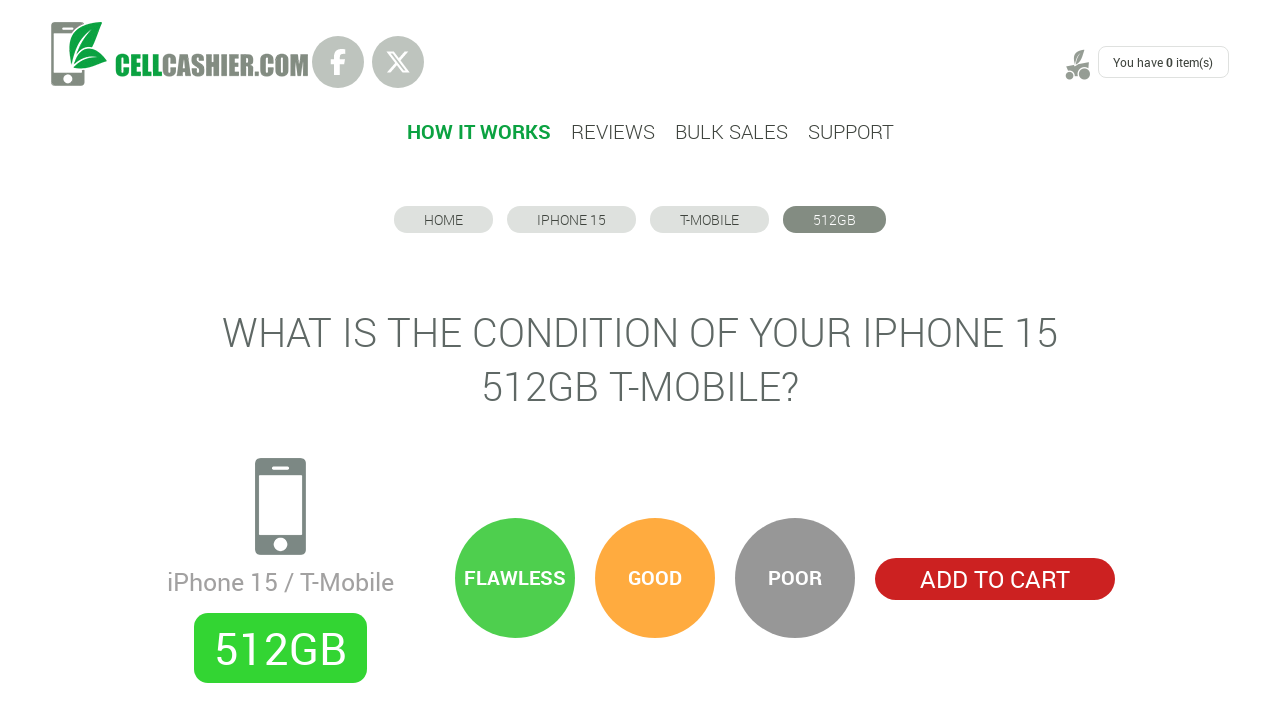

--- FILE ---
content_type: text/html; charset=UTF-8
request_url: https://cellcashier.com/Sell-iPhone-15-T-Mobile-512GB.html
body_size: 4305
content:
<!DOCTYPE html PUBLIC "-//W3C//DTD XHTML 1.0 Transitional//EN" "http://www.w3.org/TR/xhtml1/DTD/xhtml1-transitional.dtd">
<html xmlns="http://www.w3.org/1999/xhtml" xml:lang="en" lang="en">
<head>
<meta http-equiv="Content-Type" content="text/html; charset=iso-8859-1" />
<meta http-equiv="Content-Language" content="en" />
<meta name="viewport" content="width=device-width, initial-scale=1.0, maximum-scale=1.0, user-scalable=no" /> 
<title>Sell T-Mobile iPhone 15 512GB | Cell Cashier</title>
<meta name="robots" content="index, follow"/>

<base />
<link href="styles/cc2.css?v=1740951349" rel="stylesheet" type="text/css" />
<script src="js/menu.js" language="JavaScript" type="text/javascript"></script>
<script src="js/ajax.js" language="JavaScript" type="text/javascript"></script>
<script src="js/blocks.js" language="JavaScript" type="text/javascript"></script>
<script src="js/compare.js" language="JavaScript" type="text/javascript"></script>
<script src="js/shopping.js" language="JavaScript" type="text/javascript"></script>
<meta name="keywords" content="Sell T-Mobile iPhone 15 512GB, Sell T-Mobile iPhone 15, Sell iPhone 15" />
<meta name="description" content="Sell T-Mobile iPhone 15 512GB for Cash to Cell Cashier. Get a FREE instant quote today!!" />
<link href="https://cellcashier.com/Sell-iPhone-15-T-Mobile-512GB.html" rel="canonical" /><!--[if lt IE 9]>
<link href="http://cellcashier.com/styles/ccie.css" rel="stylesheet" type="text/css" />
<![endif]-->
<meta name="p:domain_verify" content="3e8f18574dbcca4989e5e3cb82ef5a3c" />
<!-- Google tag (gtag.js) -->
<script async src="https://www.googletagmanager.com/gtag/js?id=G-HJ3CRMNRS9"></script>
<script>
  window.dataLayer = window.dataLayer || [];
  function gtag(){dataLayer.push(arguments);}
  gtag('js', new Date());
  gtag('config', 'G-HJ3CRMNRS9');
</script>
<script>
(function(i,s,o,g,r,a,m){i['GoogleAnalyticsObject']=r;i[r]=i[r]||function(){
(i[r].q=i[r].q||[]).push(arguments)},i[r].l=1*new Date();a=s.createElement(o),
m=s.getElementsByTagName(o)[0];a.async=1;a.src=g;m.parentNode.insertBefore(a,m)
})(window,document,'script','//www.google-analytics.com/analytics.js','ga');

ga('create', 'UA-48385509-1', 'cellcashier.com');
ga('send', 'pageview');

</script>
</head>

<body class="commonbg">
<div class="frameBlocks oneFrame">
	<div class="headerStyle" style="">
	<div class="block-simple hidden-title " style="">
<div class="headerLogo visible-desktop"><a href="/" title="CellCashier.com"><i class="logo">CellCashier.com</i></a></div>
<!--div class="headerLogo visible-desktop"><a href="/"><img src="images/cc/logo-4jl.jpg" width="325" height="81" alt="CellCashier.com"></a></div-->


</div><div id="pb_1055" class="block-cart " style="">
  <form name="small_cart" action=""><input type="hidden" name="pb_id" value="1055" /></form>
  
  <a id="check" href="basket.php" title="you have 0 item(s)">You have <strong>0</strong> item(s)</a>
  
  
</div>
<div class="block-simple hidden-title " style="">
<div class="headerLogo hidden-desktop"><a href="/" title="CellCashier.com"><i class="logo">CellCashier.com</i></a></div>
<!--div class="headerLogo hidden-desktop"><a href="/"><img src="images/cc/logo-4jl.jpg" width="325" height="81" alt="CellCashier.com"></a></div-->
</div><div class="block-simple hidden-title " style="">
<div class="headerSocial">
  <div class="headerSocial2">
   <a href="https://www.facebook.com/CellCashier" title="Cell Cashier on Facebook" class="facebook"><svg xmlns="http://www.w3.org/2000/svg" viewBox="0 0 320 512" height="1em"><path d="M80 299.3V512H196V299.3h86.5l18-97.8H196V166.9c0-51.7 20.3-71.5 72.7-71.5c16.3 0 29.4 .4 37 1.2V7.9C291.4 4 256.4 0 236.2 0C129.3 0 80 50.5 80 159.4v42.1H14v97.8H80z"></path></svg></a>
   <a href="https://x.com/CellCashier" title="Cell Cashier on Twitter" class="twitter"><svg xmlns="http://www.w3.org/2000/svg" viewBox="0 0 512 512" height="1em"><path d="M389.2 48h70.6L305.6 224.2 487 464H345L233.7 318.6 106.5 464H35.8L200.7 275.5 26.8 48H172.4L272.9 180.9 389.2 48zM364.4 421.8h39.1L151.1 88h-42L364.4 421.8z"></path></svg></a>
   <!--<a href="https://plus.google.com/+CellCashierPage" title="Cell Cashier on Google+" class="google" rel="publisher"><i class="fa fa-google-plus" aria-hidden="true"></i></a>
   <a href="https://www.pinterest.com/CellCashierLLC/" title="Cell Cashier on Pinterest" class="pinterest"><i class="fa fa-pinterest" aria-hidden="true"></i></a>-->
  </div>
</div>



</div><div class="Header" style="">
	<div itemscope itemtype="http://schema.org/LocalBusiness" class="HeaderLogo" style="display: none;">
		<a href="https://cellcashier.com/" title="Cell Cashier">
			<i style="background-image: url(images/cc/logo.png);"></i>
			<img itemprop="image" src="images/cc/logo.png" width="257" height="130" alt="&lt;img src=&quot;logo.png&quot; alt=&quot;Cell Cashier logo&quot;&gt;" title="&lt;img src=&quot;logo.png&quot; alt=&quot;Cell Cashier logo&quot;&gt;" />
		</a>
	</div>
	<div class="bars hidden-desktop">
		<i class="fa fa-close" style="display:none;"></i>
		<i class="fa fa-bars"></i>
	</div>
		<div class="HeaderMenu updown">
		<ul class="TopMenu">
			<li class="begin"><img class="Img" src="images/tr.gif" alt="" /></li>
			<li id="m_1" class="topmenu">
				<a href="https://cellcashier.com/how_it_works.html"  class="menu" onmouseover="javascript:show('1', 1);" onmouseout="javascript:hide('1', 1);"><span class="nobr">How It Works</span></a>			
			</li>
			<li id="m_2" class="topmenu">
				<a href="https://cellcashier.com/reviews.html"  class="menu" onmouseover="javascript:show('2', 1);" onmouseout="javascript:hide('2', 1);"><span class="nobr">Reviews</span></a>			
			</li>
			<li id="m_3" class="topmenu">
				<a href="https://cellcashier.com/bulk_sales.html"  class="menu" onmouseover="javascript:show('3', 1);" onmouseout="javascript:hide('3', 1);"><span class="nobr">Bulk Sales</span></a>			
			</li>
			<li id="m_4" class="topmenu">
				<a href="https://cellcashier.com/support.php"  class="menu" onmouseover="javascript:show('4', 1);" onmouseout="javascript:hide('4', 1);"><span class="nobr">Support</span></a>			
			</li>
			<li class="end"><img class="Img" src="images/tr.gif" alt="" /></li>
		</ul>
		
	</div>

	<meta itemprop="name" content="Cell Cashier LLC">
	<span itemprop="address" itemscope itemtype="http://schema.org/PostalAddress">
		<meta itemprop="streetAddress" content="3800 Lee Hwy Suite 303">
		<meta itemprop="addressLocality" content="Arlington">
		<meta itemprop="email">
	</span>
	<!-- 3800 Lee Hwy           Suite 303          Arlington, VA 22207 -->
</div>
<!-- -->
<script src="js/jquery.min.js" language="JavaScript" type="text/javascript"></script>
<script>
	$(document).ready(function() {
		$('.bars').on('click', function() {
			//var thisAngle = $(this).find('span.angle');
			$(this).next().toggleClass("updown");
			$(this).find('i').toggle();
		});
	});
</script>
<!-- -->

	</div>
	<div class="contentStyle">
		<div class="centerStyle" style="">
			<div class="centerStylePadding">
			<div class="block-products-breadcrumb hidden-title " style="">
<div class="Breadcrumb">
    <a href="index.php" class="first" title="Home">Home</a>
    <span class="Breadcrumb">
        <span class="crumb"><i></i>
        <a href="products.php" class="" title="Products">Products</a></span>
        <span class="crumb"><i></i>
        <a href="Sell-iPhone-15.html" class="" title="iPhone 15">iPhone 15</a></span>
        <span class="crumb"><i></i>
        <a href="Sell-iPhone-15-T-Mobile.html" class="" title="T-Mobile">T-Mobile</a></span>
        <span class="crumb"><i></i>
        <a href="Sell-iPhone-15-T-Mobile-512GB.html" class="treeItemLast" title="512GB">512GB</a></span>
    </span>
</div>
</div><script type="text/javascript" src="js/images.js"></script>
<script type="text/javascript" src="js/tabs.js"></script>
<script type="text/javascript">
//<![CDATA[
var requiredProperty = "Please specify {property_name} for {product_name}.";
var addProduct = "Add this product to your Shopping Cart?";
var confirmAdd = "0";
//]]>
</script>
<div class="block-product-details " style="">
<div class="blockHeader">
	<h1 class="blockTitle ">512GB</h1>
</div>

<div class="blockContent">

		

		
		<div class="productItem">
			<!-- start item table -->
			
			
			<form name="products_1060" action="product_details.php" method="post">
			<input type="hidden" name="pb_id" value="1060" />
			<input type="hidden" name="type" value="details" />
			<input type="hidden" name="tab" value="desc" />
			<input type="hidden" name="category_id" value="282" /><input type="hidden" name="item_id" value="637" />
			<input type="hidden" name="rp" value="product_details.php?category_id=282&amp;item_id=637" />
			<input type="hidden" name="rnd" value="1073324598" />
			<input type="hidden" name="cart" value="ADD" />
			<input type="hidden" name="redirect_to_cart" value="2" />
			<input type="hidden" name="multi_add" value="0" />
			<input type="hidden" name="saved_type_id" value="" />
			<input type="hidden" name="start_index" value="" />
			<input type="hidden" name="item_index" value="" />
			<input type="hidden" name="items_indexes" value="" />

			<input type="hidden" name="item_id637" value="637" />
			<input type="hidden" name="tax_percent637" value="0" />
			<input type="hidden" name="product_params637" value="cleft=$#cright=#crate=1.00000000#cdecimals=2#cpoint=.#cseparator=,#show_prices=0#tax_prices_type=0#points_rate=1#points_decimals=0#zero_price_type=1#zero_price_message=#zero_product_action=1#zero_product_warn=#tax_note=#item_name=512GB#form_id=637#use_sl=0#sl=#in_sm=#out_sm=#quantity_price=#comp_price=0#comp_tax=0#properties_ids=604#pe=0#base_price=0.00" />

            
			<div class="featuresList"><!--<b>Highlights:</b><br />-->What is the condition of your iPhone 15 512GB T-Mobile?</div>

            <div class="productItemImage">
                <img  class="productImg" id="image_637" name="image_637" src="images/cc/phone.gif" width="55" height="97" alt="512GB" />
                
                <div class="superImage">
                    <a id="super_link_637" href="" title="512GB" onclick="popupImage(this); return false;" style="display: none;">Click Here for Larger Image</a>
                </div>

		
		
		<!--<div class="middlebg padding6px bigtitle">Description</div>-->
		

		<div id="desc_data" style="">
			<div class="description">iPhone 15 / T-Mobile <br><b>512GB</b></div>
			
			<div id="block_sm637" class="smallText" style="display: none;"><b>Availability:</b> <span id="sm637"></span></div>
			
			
		</div>
		

            </div>
            <div class="productItemRightSide">
                <div class="productItemPrices">
                    <div id="price_block637" class="priceBlockHidden">Price:&nbsp;<span id="price637" class="price"></span> <span class="priceTax"></span></div>
                </div>
                <div class="productItemAdv"><input type="hidden" name="quantity637" value="1" />
                </div>
                <div class="productItemPpts">
                    <div id="pr637_604" style=""><div class="ttl">Condition: </div><input type="hidden" name="property_code637_604" value=""><input type="hidden" name="property_name637_604" value="Condition"><input type="hidden" name="property_required637_604" value="1"><input type="hidden" name="property_control637_604" value="RADIOBUTTON"><input type="hidden" name="property_parent_id637_604" value=""><input type="hidden" name="property_parent_value_id637_604" value=""><input type="hidden" name="property_price_type637_604" value="0"><input type="hidden" name="property_price637_604" value=""><input type="hidden" name="property_free_price_type637_604" value="0"><input type="hidden" name="property_free_price_amount637_604" value=""><span><input type="hidden" name="option_price_1820" value="310.00"><input type="hidden" name="option_buying_price_1820" value=""><input type="hidden" name="use_sl_1820" value="0"><input type="hidden" name="sl_1820" value=""><label class="cntrl"><input type="radio" id="item_property_1820" name="property637_604" value="1820" onclick="changeProperty('products_1060','637'); "><span class="flwlss">Flawless</span><div><ul><li>Brand new</li><li>With its original box</li><li>All new original accessories</li><li>Phone is fully operational</li><li>Above 90 percent battery health</li><li>No iCloud activation lock or water damage</li></ul><i class="pay">We'll Pay: </i><i class="price">$310.00</i></div></label><input type="hidden" name="option_price_1821" value="290.00"><input type="hidden" name="option_buying_price_1821" value=""><input type="hidden" name="use_sl_1821" value="0"><input type="hidden" name="sl_1821" value=""><label class="cntrl"><input type="radio" id="item_property_1821" name="property637_604" value="1821" onclick="changeProperty('products_1060','637'); "><span class="gd">Good</span><div><ul><li>Few small scratches</li><li>Minor blemishes</li><li>Minor dents</li><li>Some used accessories</li><li>Phone is fully operational</li><li>Above 80 percent battery health</li><li>No iCloud activation lock or water damage</li></ul><i class="pay">We'll Pay: </i><i class="price">$290.00</i></div></label><input type="hidden" name="option_price_1822" value="100.00"><input type="hidden" name="option_buying_price_1822" value=""><input type="hidden" name="use_sl_1822" value="0"><input type="hidden" name="sl_1822" value=""><label class="cntrl"><input type="radio" id="item_property_1822" name="property637_604" value="1822" onclick="changeProperty('products_1060','637'); "><span class="pr">Poor</span><div><ul><li>Broken front screen or back</li><li>Buttons don't work</li><li>Headphone jack doesn't work</li><li>Speaker or microphone doesn't work</li><li>Battery health is below 80 percent</li><li>Engraved</li><li>Phone still has power and operational</li><li>No iCloud activation lock or water damage</li></ul><i class="pay">We'll Pay: </i><i class="price">$100.00</i></div></label></span><input type="hidden" name="property_total637_604" value="3"></div>
                </div>
                <div class="productItemBtns">
                    <a class="button button-add" id="add637" href="#" onclick="document.products_1060.item_index.value='637'; return confirmBuy('products_1060','637','cart', 'add637');">Add to Cart</a> 
                </div>
            </div>
						<div class="clear"></div>
		</form>

		</div>
		

		

		

		

		



		

		

</div>
</div>
<div class="block-simple hidden-title " style="">
<div class="innerHow">
<div class="howTitle">We pay the most cash with the safest
and the quickest way!</div>
<div class="how">
  <img src="images/cc/ico-gaq.gif" width="216" height="216" alt="">
  <span class="title">GET a QUOTE</span>
</div>
<div class="how">
  <img src="images/cc/ico-syd.gif" width="216" height="216" alt="">
  <span class="title">SHIP YOUR iPHONE</span>
  <span class="red">With prepaid shipping label <br>by <b>Cell Cashier</b></span>
</div>
<div class="how">
  <img src="images/cc/ico-gp.gif" width="216" height="216" alt="">
  <span class="title">GET PAID</span>
</div>
</div>
</div>
			</div>
		</div>
	</div>
	<div class="footerStyle" style="">
	<div class="foterLinks">
	<a href="Sell-iPhone-12-Pro-Max.html">Sell iPhone 12 Pro Max</a>
	<a href="Sell-iPhone-12-Pro.html">Sell iPhone 12 Pro</a>
	<a href="Sell-iPhone-12.html">Sell iPhone 12</a>
	<a href="Sell-iPhone-12-Mini.html">Sell iPhone 12 Mini</a>
	<a href="Sell-iPhone-11-Pro-Max.html">Sell iPhone 11 Pro Max</a>
	<a href="Sell-iPhone-11-Pro.html">Sell iPhone 11 Pro</a>
	<a href="Sell-iPhone-11.html">Sell iPhone 11</a>
	<a href="Sell-iPhone-Xs-Max.html">Sell iPhone Xs Max</a>
	<a href="Sell-iPhone-Xs.html">Sell iPhone Xs</a>
	<a href="Sell-iPhone-Xr.html">Sell iPhone Xr</a>
	<a href="Sell-iPhone-X.html">Sell iPhone X</a>
	<!-- <a href="Sell-iPhone-8-Plus.html">Sell iPhone 8 Plus</a> -->
	<!-- <a href="Sell-iPhone-8.html">Sell iPhone 8</a> -->
	<!-- <a href="Sell-iPhone-7-Plus.html">Sell iPhone 7 Plus</a> -->
	<!-- <a href="Sell-iPhone-7.html">Sell iPhone 7</a> -->
	<!-- <a href="Sell-iPhone-6s-Plus.html">Sell iPhone 6s Plus</a> -->
	<!-- <a href="Sell-iPhone-6s.html">Sell iPhone 6s</a> -->
	<!-- <a href="Sell-iPhone-6-Plus.html">Sell iPhone 6 Plus</a> -->
	<!-- <a href="Sell-iPhone-6.html">Sell iPhone 6</a> -->
	<a href="custom_quotes.html">Sell iPad</a>
</div>
<div class="footerAll" style="">
	<div class="footerMenu">
		<a href="https://cellcashier.com/About_Cell_Cashier.html"  onclick="" title="About Cell Cashier">About Cell Cashier</a>
		<span class="separator">|</span>
		<a href="https://cellcashier.com/terms_and_conditions.html"  onclick="" title="Terms &amp; Conditions">Terms &amp; Conditions</a>
		<span class="separator">|</span>
		<a href="https://cellcashier.com/privacy_policy.html"  onclick="" title="Privacy Policy">Privacy Policy</a>
		<span class="separator">|</span>
		<a href="https://cellcashier.com/sitemap.html"  onclick="" title="Sitemap">Sitemap</a>
	</div>
	<div class="footerHTML"><span>&copy; 2013-2025 Cell Cashier LLC. All Rights Reserved.</span>

<span>Cell Cashier is not affiliated with Apple Inc. or with iPhones available for trade-in. All images, logos, and brands are the property of their respective owners.</span></div>
	<!--
	<div class="footerImg"> Website development <a title="HerionDesign" href="http://www.heriondesign.com/">HerionDesign</a></div>
	-->
</div>

	</div>
</div>



</body>
</html>


--- FILE ---
content_type: text/css
request_url: https://cellcashier.com/styles/cc2.css?v=1740951349
body_size: 13192
content:
/* Import fonts */
@import url(roboto.css);
@import url(font-awesome.min.css);
/*@import url(header.css);*/
@keyframes loader {  0% {right: -200%;}  50%,100%{right: 0%;}  }
@keyframes rotate18a {  0%,95%{transform: rotate(0);}  100%{transform: rotate(-18deg);}  }
@keyframes rotate18b {  0%,95%{transform: rotate(0);}  100%{transform: rotate(18deg);}  }
@keyframes rotate15a {  0%,95%{transform: rotate(0);}  100%{transform: rotate(-15deg);}  }
@keyframes rotate15b {  0%,95%{transform: rotate(0);}  100%{transform: rotate(15deg);}  }
@keyframes rotate12a {  0%,95%{transform: rotate(0);}  100%{transform: rotate(-12deg);}  }
@keyframes rotate12b {  0%,95%{transform: rotate(0);}  100%{transform: rotate(12deg);}  }
@keyframes rotate9a {  0%,95%{transform: rotate(0);}  100%{transform: rotate(-9deg);}  }
@keyframes rotate9b {  0%,95%{transform: rotate(0);}  100%{transform: rotate(9deg);}  }
@keyframes rotate6a {  0%,95%{transform: rotate(0);}  100%{transform: rotate(-6deg);}  }
@keyframes rotate6b {  0%,95%{transform: rotate(0);}  100%{transform: rotate(6deg);}  }
@keyframes rotate3a {  0%,95%{transform: rotate(0);}  100%{transform: rotate(-3deg);}  }
@keyframes rotate3b {  0%,95%{transform: rotate(0);}  100%{transform: rotate(3deg);}  }


/*** General styles ***/
/*body			{background: #ededed url(../images/cc/bg-4jl.jpg) repeat-y 50% 0; font: 16px Arial, Helvetica, sans-serif; color: #333333; margin: 0; padding: 0;}*/
body			{background: #fff; font: 300 16px "Roboto", Arial, Helvetica, sans-serif; color: #333333; margin: 0; padding: 0;}
body.popup	{}

tr, td		{font: 300 16px "Roboto", Arial, Helvetica, sans-serif; color: #333333;}


a			{color: #00c0f0; outline: 0px; text-decoration: underline;}
a:hover		{text-decoration: none;}
a img		{border: 0;}

input			{color: #404040; font: 16px "Roboto", Arial, Helvetica, sans-serif;}
input.search,
input.text,
input.field,
input.fieldSmall	{background: #fff; border: 1px solid #a9a8a8; border-radius: 16px; padding: 5px 15px;}
input.search:focus,
input.text:focus,
input.field:focus,
input.fieldSmall:focus,
select:focus,
textarea:focus	 {border-color: #799bd2; border-radius: 16px; outline: none;}
input.submit,
input[type="submit"]		{background: #cc2121; border: 0; border-radius: 30px; color: #fff; cursor: pointer; font: 24px "Roboto", Arial, Helvetica, sans-serif; margin: 0; padding: 5px 45px; text-transform: uppercase; -webkit-appearance: none;}
	input#clear,
	input#reset,
	input#cancel,
	input#delete	{color: #999;}
	input#preview	{color: #fc0;}
select,
textarea			{background: #fff; border: 1px solid #a9a8a8; border-radius: 16px; color: #404040; font: 16px "Roboto", Arial, Helvetica, sans-serif; padding: 5px 15px;}

/* disabled submit button */
input.ccDisabledSubmit {
	background-color: #d4d0c8;
	cursor: default;
	cursor: not-allowed;
}

.middlebg 			{background: #E9E9E9; font-weight: bold;}
.middlebg td 		{font-weight: bold;}
.usualbg  			{background: transparent;}
.errorbg  			{background: #F2DEDE; border: 1px solid #EED3D7; border-radius: 4px 4px 4px 4px; color: #B94A48; margin-bottom: 20px; padding: 8px 14px; text-shadow: 0 1px 0 rgba(255, 255, 255, 0.5);}
.popup
.errorbg				{padding: 4px;}
.messagebg  		{color: #0000CC; font-weight: bold; padding: 6px; text-align: center;}
.block-order-info
.messagebg  		{padding: 2px 6px; text-align: right;}
div.message     {background: #D9EDF7; border: 1px solid #BCE8F1; border-radius: 4px 4px 4px 4px; color: #3A87AD; margin-bottom: 20px; padding: 8px 14px; text-shadow: 0 1px 0 rgba(255, 255, 255, 0.5);}

.ccSupportForm #pp_block_1,
.ccBulkSalesForm #pp_block_1,
.ccCustomQuoteForm #pp_block_1,
.ccSupportForm #pp_block_1 + tr,
.ccBulkSalesForm #pp_block_1 + tr,
.ccCustomQuoteForm #pp_block_1 + tr {
	display: none;
}

.padding10px				{padding: 10px;}
.padding6px 				{padding: 6px;}
.padding6px td				{padding: 6px;}
.block-product-details
.padding6px td				{padding: 6px 10px;}
.padding6px td td			{padding: 0px;}
.padding6px
.padding4px td				{padding: 4px;}
.padding4px td				{padding: 4px;}
.padding4px td td			{padding: 0px;}
.padding2px 				{padding: 2px;}
table.padding10px,
table.padding6px,
table.padding4px,
table.padding2px 			{padding: 0px;}

.ArticleImg		{border: none; float: left; margin: 0px 10px 5px 0px;}
.ArticleDescription	{padding: 0 15px;}
.ArticleDescription h3 {font-size: 18px; margin: 1.8em 0 0.2em; text-transform: uppercase;}
.ArticleDescription p {margin: 0.2em 0 2em;}
.ArticleDescription .f16p {font-size: 16px;}
.ArticleDescription .f14p {font-size: 14px;}
.ArticleDescription a	{font-weight: 700;}

.introBlock {}

.articleDate	{color: #706F6F; font-size: 11px; font-style: italic; }
.titleText		{color: #3672C8; text-decoration: none; }
.top				{font-size: 11px;}
.smallText		{font-size: 11px;}
.middleText		{font-size: 12px;}
.bigText			{font-size: 13px;}
.comment			{font-size: 11px; color: #C6C6C6;}
.required		{color: #FF0000;}
.message			{font-size: 12px; color: #959595;}
.error			{color: red; }
.terms			{height: 300px; width: 600px; overflow: auto; border: 1px solid silver; }
.link				{color: blue; text-decoration: underline;}

.nobr      		{white-space: nowrap !important;}
.overhidd		{overflow: hidden;}
.floatright 	{float: right;}
.floatleft 		{float: left;}
.clearboth 		{clear: both;}

form {margin: 0; padding: 0;}
/*** General styles ***/

/*** Frame set ***/
.frameBlocks	{margin: 0; padding: 0; text-align: left;}
.headerStyle	{padding: 0 4%;}
.contentStyle	{margin: 0 auto; max-width: 990px; position: relative; z-index: 1;}
.footerStyle	{background: #2b2e2a; clear: both; margin: 0 auto; padding: 0/* 4%*/; position: relative; z-index: 2;}

.frameBlocks.mainFrame .contentStyle	{max-width: 1290px;}

.hotStylePadding		{padding: 30px 0 0;}
.leftStylePadding		{padding: 30px 10px 30px 0;}
.centerStylePadding	{padding: 30px 0 60px;}
.rightStylePadding	{padding: 30px 0 30px 10px;}

/* Four frames */
.fourFrames .hotStyle			{float: left; position: relative; width: 80%;}
.fourFrames .leftStyle			{float: left; position: relative; width: 25%;}
.fourFrames .centerStyle		{float: left; position: relative; width: 75%;}
.fourFrames .rightStyle			{float: left; position: relative; width: 20%;}
.fourFrames .leftStylePadding		{padding: 0 10px 10px 0;}
.fourFrames .centerStylePadding	{padding: 0 0 10px 0;}

/* Three frames */
.threeFrames .leftStyle		{float: left; position: relative; width: 20%;}
.threeFrames .centerStyle	{float: left; position: relative; width: 60%;}
.threeFrames .rightStyle	{float: left; position: relative; width: 20%;}

/* Two frames */
.twoFrames .leftStyle	{float: left; position: relative; width: 30%;}
.twoFrames .centerStyle	{float: left; position: relative; width: 70%;}

/* One frames */
.oneFrame .centerStyle	{position: relative; width: 100%;}
/*** Frame set ***/

/*** Header ***/

.headerHow {display: none; padding: 0 0 0 12px;}
/*
.headerHow a {background: url(../images/cc/bg-hdw.png) no-repeat 0 0; color: #fff; float: left; font: 34px/1em "Roboto", Arial, Helvetica, sans-serif; height: 104px; padding: 14px 15px 0; text-align: center; text-decoration: none; text-transform: uppercase; width: 158px;}
.headerHow a:hover {background-position: 0 -119px;}
.headerHowPopUp {}
.headerHowPopUpBg {background: rgba(0,0,0,0.5); height: 100%; left: 0; position: fixed; top: 0; width: 100%; z-index: 100;}
.headerHowPopUpContent {background: #fff; border: 4px solid #77e4ff; border-radius: 20px; left: 50%; margin: 0 0 0 -277px; position: absolute; top: 100px; width: 555px; z-index: 101;}
.headerHowPopUpContent .x {background: url(../images/cc/x.gif) no-repeat 0 0; cursor: pointer; height: 32px; float: right; margin: 7px; text-indent: -9999px; width: 32px;}
.headerHowPopUpContent .blockTitle {color: #494949; font: 36px/1em "Roboto", Arial, Helvetica, sans-serif; margin: 1.5em 0 0.5em; text-align: center;}
.headerHowPopUpContent .blockIntro {font-size: 18px; margin: 1.5em 0; text-align: center;}
.headerHowPopUpContent .blockText {margin: 1em 0; padding: 0 30px 0 156px;}
.headerHowPopUpContent .textOne {background: url(../images/cc/hdw-i1.jpg) no-repeat 30px 4px;}
.headerHowPopUpContent .textTwo {background: url(../images/cc/hdw-i2.jpg) no-repeat 30px 4px;}
.headerHowPopUpContent .textThree {background: url(../images/cc/hdw-i3.jpg) no-repeat 30px 4px;}
.headerHowPopUpContent .blockNote {font-size: 13px; margin: 4em 0 2em; text-align: center;}
.headerHowPopUpContent .blockNote a {font-weight: 700;}
.headerHowPopUpContent h2 {color: #494949; font: 24px/1em "Roboto", Arial, Helvetica, sans-serif; margin-left: 30px;}
*/
.headerLogo {float: left; padding: 22px 0 0;}
.headerLogo .logo {background: url(../images/cc/logo.png) no-repeat 0 0; display: inline-block; height: 65px; text-indent: -9999px; width: 257px;}
.headerLogo a:hover .logo {background-position: 0 -65px;}
.headerSocial {float: left; margin-left: calc(52% - 633px); padding: 36px 0 0;}
.headerSocial2 {display: flex;}
.headerSocial a {align-items: center; background: #bec4be; border-radius: 50%; color: #fff; display: flex; font-size: 26px; fill: #fff; height: 2em; justify-content: center; line-height: 2; margin: 0 4px; text-align: center; width: 2em;}
.headerSocial a i {line-height: 2;}
.headerSocial .facebook:hover {background: #496194;}
.headerSocial .twitter:hover {background: #000;}
.headerSocial .google:hover {background: #dc4a38;}
.headerSocial .pinterest:hover {background: #cb1f27;}
.headerStyle .block-cart {float: right; padding: 46px 0 0;}
.headerStyle .block-cart a {border: 1px solid #dfe1df; border-radius: 8px; color: #3f443e; display: block; font-size: 12px; font-weight: 400; margin: 0 0 0 6em; padding: .6em 1.2em; text-decoration: none;}
.headerStyle .block-cart a:hover {border: 1px solid #85d0a0;}
.headerStyle .block-cart strong {font-weight: 700;}
.headerStyle .block-cart a::before {background: url(../images/cc/cart.png) no-repeat 0 0; content: ""; float: left; height: 31px; margin: -.4em 0 0 -4em; width: 25px;}
.headerStyle .block-cart a:hover::before {background-position: 0 -31px;}

.Header {/*position: relative; z-index: 100;*/}
.HeaderLogo {float: left;}
.HeaderLogo img {border: none; margin: 7px 0 0 5px;}
.HeaderMenu {padding: 46px 0; text-align: right;}

/* Top Menu */
.TopMenu 			{display: inline-block; font-size: 0; list-style: none; margin: 0; padding: 0;}
.TopMenu li 			{display: inline-block; list-style: none; margin: 0; padding: 0; white-space: nowrap;}
.TopMenu li.topmenu		{padding: 4px 0px; z-index: 50;}
.TopMenu li.begin,
.TopMenu li.end			{display: none;}

/* Top Menu Links */
a.menu,
a.menuActive,
a.menu:hover,
a.menuActive:hover	{color: #3f443e; display: inline-block; font-size: 20px; font-weight: 300; margin: 0 0 0 1em; position: relative; text-decoration: none; text-transform: uppercase;}
a.menu::after,
a.menuActive::after	{background: #ced2ce; border-radius: 2px; content: ""; height: 5px; left: 0; position: absolute; right: 0; top: 100%;}
a.menu::after {background: transparent;}
a.menu:hover::after,
a.menuActive:hover::after	{background: #85d0a0;}

.TopMenu #m_1 a {color: #0ba241; font-weight: 600;}

/* Secondary Menu */
ul.secondaryMenu 			{display: block; height: 29px; margin: -1px 0px 0px 10px; overflow: hidden; padding: 0px 0px 0px 0px; z-index: 20;}
ul.secondaryMenu li 			{display: block; float: left; list-style: none; margin: 0px; padding: 0px;}
ul.secondaryMenu li.secondaryMenu			{background: url(../images/double/subMenu.gif) repeat-x top; padding: 2px 0px 4px 0px;}
ul.secondaryMenu li.secondaryBegin			{background: url(../images/double/subMenuBegin.gif) no-repeat top left;}
ul.secondaryMenu li.secondaryBegin img		{margin: 14px 3px;}
ul.secondaryMenu li.secondaryEnd				{background: url(../images/double/subMenuEnd.gif) no-repeat top right;}
ul.secondaryMenu li.secondaryEnd img		{margin: 14px 3px;}

/* Secondary Menu Links */
a.secondaryMenu 			{color: #FFFFFF; text-decoration: none; font: bold 11px Arial, Helvetica, sans-serif; padding: 5px 15px; display: block;}
a.secondaryMenu:hover 	{color: #FFFF99; text-decoration: none; font: bold 11px Arial, Helvetica, sans-serif; padding: 5px 15px; display: block;}
a.secondaryMenuActive 			{color: #FFFF99; text-decoration: none; font: bold 11px Arial, Helvetica, sans-serif; padding: 5px 15px; display: block;}
a.secondaryMenuActive:hover	{color: #FFFF99; text-decoration: none; font: bold 11px Arial, Helvetica, sans-serif; padding: 5px 15px; display: block;}

/* Sub Menu */
.SubMenu 		{border: 2px solid #BFBFBF; display: none; margin: 2px 0px 0px 0px; padding: 0px; position: absolute; width: 150px;}
.SubMenu li 		{display: block; float: left; list-style: none; margin: 0px; padding: 0px; white-space: nowrap; width: 150px;}
.SubMenu li.topmenu		{padding: 0px; position: relative;}
.SubMenu li.secondaryMenu	{background: none !important; padding: 0px !important; position: relative;}
.SubMenu a.menu				{background: #C48620 url(../images/double/dropdownMenu.gif) repeat-x top !important;color: #FFFFFF;}
.SubMenu a.menu:hover		{color: #FFFF99;}
.SubMenu a.secondaryMenu			{background: #C48620 url(../images/double/dropdownMenu.gif) repeat-x top !important;color: #FFFFFF;}
.SubMenu a.secondaryMenu:hover	{color: #FFFF99;}
.SubMenu a.secondaryMenuActive			{background: #C48620 url(../images/double/dropdownMenu.gif) repeat-x top !important;color: #FFFFFF;}
.SubMenu a.secondaryMenuActive:hover	{color: #FFFF99;}

.SubMenu ul		{border: 2px solid #BFBFBF; display: none; left: 150px; margin: 0px; padding: 0px; position: absolute; top: -2px;}
.SubMenu span.nobr      {white-space: normal !important;}
/*** Header ***/

/*** Breadcrumbs ***/
.Breadcrumb {text-align: center;}
.Breadcrumb a {background: #dee1de; border-radius: 30px; color: #3f443e; display: inline-block; font-size: 14px; margin: 0 5px 2px; padding: 4px 30px; text-decoration: none; text-transform: uppercase;}
.Breadcrumb a.first {}
.Breadcrumb a.treeItemLast {background: #838c82; color: #fff; cursor: text;}
.block-products-breadcrumb .Breadcrumb .crumb:first-child {display: none;}
.block-articles-breadcrumb.subscribe .Breadcrumb .crumb:first-child {display: none;}
span.crumb i:before {content: ' ';}

/* Step to Order Pages */
.BreadcrumbsBgr span.nonactive {display: inline; font-weight: bold; color: #AAAAAA; margin-right: 10px;}
.BreadcrumbsBgr span.active {display: inline; font-weight: bold; color: #754903; margin-right: 10px;}
/*** Breadcrumbs ***/

/*** Structure of Block ***/
.blockHeader {}
.blockTitle {font: 36px/1em "Roboto", Arial, Helvetica, sans-serif; margin: 1.5em 0; text-align: center;}
.blockContent {padding: 10px 0;}

.BlockData { position: relative; overflow: hidden; }
.Data { background: #EDEDED; }
/*** Structure of Block ***/

/*** Structure of Block Without Title ***/
.hidden-title .BlockTop,
.block-simple .BlockTop {display: none; }
/*** Structure of Block Without Title ***/

.mainTitle {text-align: center; margin: 0 2em 2em;}
.mainTitle h1 {color: #596058; font-size: 36px; font-weight: 300; margin: 0;}
.mainTitle p {color: #596058; font-size: 20px; font-weight: 300; line-height: 36px; margin: 0;}
.mainTitle::after {background: url(../images/cc/arr-dwn.png) no-repeat 100% 50%; color: #0ba241; content: "SELECT YOUR iPHONE BELOW"; display: inline-block; font-size: 24px; font-weight: 700; line-height: 1.4; opacity: 1; padding: .8em 56px .8em 0; transition: all 1s ease-out 0s;}

.block-categories-catalog .blockHeader {display: none;}
.blockCatCats {text-align: center;}
.blockCatCat {display: inline-block; margin: 40px 0; min-width: 296px; position: relative; width: 33%;}
/*.blockCatCat:first-child {margin-left: 40px;}*/
.blockCatImg {/*height: 296px; */position: relative;}
.blockCatTtl a {background: url(../images/cc/bg-ittl.png) no-repeat 0 0; bottom: 0; color: #f9f9f9; font: 33px/30px "Roboto", Arial, Helvetica, sans-serif; height: 154px; padding: 40px 20px 0; position: absolute; right: 0; text-decoration: none; text-shadow: 0 -1px 0 rgba(0,0,0,0.35); width: 154px;}
.blockCatTtl a:hover {background-position: 0 -194px;}
.blockCatTtl a:before {color: #019601; content: 'SELL'; display: block; font-size: 38px; line-height: normal; margin: 0 0 8px; text-shadow: none;}
.blockCatDescr {display: none;}

.frameBlocks.mainFrame .blockCatCat {width: 24%;}
/*
.frameBlocks.mainFrame .blockCatCat:nth-child(5) {margin-left: 40px;}
.frameBlocks.mainFrame .blockCatCat:nth-child(7) {margin-right: 40px;}
*/

@media (min-width: 981px) {
	html, body {height: 100%; min-height: 100%;}
	.frameBlocks {box-sizing: border-box; /*min-height: 100%;*/ padding: 128px 0 0; position: relative;}
	.frameBlocks.mainFrame {/*height: 100%;*/}
	.headerStyle {left: 0; position: absolute; right: 0; top: 0;}
	.footerStyle {/*bottom: 0; left: 0; position: absolute; right: 0;*/ z-index: 2;}

	.mainTitle {margin: 0; padding: 7.5% 0; transition: all 1s ease-out 0s;}
	.centerStyle:hover .mainTitle {padding: 0 0 15%;}
	.centerStyle:hover .mainTitle::after {opacity: 0;}
	/*.mainTitleWrapper:hover .mainTitle {padding: 4em 0 12em;}
	.mainTitleWrapper:hover .mainTitle::after {opacity: 1;}*/

	.frameBlocks.mainFrame .contentStyle {height: 100%; max-width: none; min-height: 100%; overflow: hidden;}
	.frameBlocks.mainFrame .centerStyle {position: static;}
	.frameBlocks.mainFrame .centerStylePadding {padding: 0;}
	/*.frameBlocks.mainFrame .block-categories-catalog {bottom: 0; left: 0; position: absolute; right: 0;}*/
	.frameBlocks.mainFrame .block-categories-catalog .blockContent {margin: -17% 0 -100px; padding: 0;}
	/*.frameBlocks.mainFrame .blockCatCats {position: relative;}*/
	.frameBlocks.mainFrame .blockCatCat {margin-top: 0; /*max-width: 226px;*/ min-width: 0; padding: 10% 0 0; vertical-align: middle; width: 12%;}
	.frameBlocks.mainFrame .blockCatCat + .blockCatCat,
	.frameBlocks.mainFrame .blockCatCat + .blockCatCat:last-child:hover {margin-left: -6%;}
	.frameBlocks.mainFrame .blockCatCat + .blockCatCat:hover {margin-left: -5%;}
	.frameBlocks.mainFrame .blockCatCat + .blockCatCat:hover + .blockCatCat {margin-left: -7%;}
	.frameBlocks.mainFrame .blockCatImg img {filter: brightness(1.3) contrast(.7);}
	.frameBlocks.mainFrame .blockCatCat:hover .blockCatImg img {filter: brightness(1) contrast(1);}
	.frameBlocks.mainFrame .blockCatCat .blockCatTtl a {background: #0ba241; border: 7px solid #fff; border-radius: 50%; bottom: auto; box-sizing: border-box; font-size: 22px; font-weight: 300; height: 140px; left: 50%; margin-left: -70px; opacity: 0; padding: 14px 10px 0; right: auto; text-shadow: none; top: 5%; transition: all 0s ease-out 0s; width: 140px; z-index: 2;}
	.frameBlocks.mainFrame .blockCatCat:hover .blockCatTtl a {opacity: 1;}
	.frameBlocks.mainFrame .blockCatCat .blockCatTtl a:hover {border: 7px solid #c2e8cf;}
	.frameBlocks.mainFrame .blockCatCat .blockCatTtl a::before {color: #fff; display: block; font-size: 30px; font-weight: 700; margin: 0;}
	.frameBlocks.mainFrame .blockCatCat .blockCatImg {min-height: 438px; position: relative; z-index: 2}
	.frameBlocks.mainFrame .blockCatCat .blockCatImg a img {display: block; height: auto; left: 50%; max-width: 100%; position: absolute; top: 50%; transform: translate(-50%, -50%);}

	.frameBlocks.mainFrame .blockCatCat {
		/*animation: loader 4s 1 ease-in-out;*/
		animation-name: loader;
		animation-duration: 4s;
		animation-iteration-count: 1;
		animation-timing-function: ease-in-out;
		animation-fill-mode: forwards;
		right: -200%;
	}
	.frameBlocks.mainFrame .blockCatCat:nth-child(1) { animation-name: loader, rotate12a;   animation-delay: .1s, 0s;  }
	.frameBlocks.mainFrame .blockCatCat:nth-child(2) { animation-name: loader, rotate9a;   animation-delay: .2s, 0s;  }
	.frameBlocks.mainFrame .blockCatCat:nth-child(3) { animation-name: loader, rotate6a;   animation-delay: .3s, 0s;  }
	.frameBlocks.mainFrame .blockCatCat:nth-child(4) { animation-name: loader, rotate3a;   animation-delay: .4s, 0s;  }
	.frameBlocks.mainFrame .blockCatCat:nth-child(5) { animation-name: loader;   animation-delay: .5s;  }
	.frameBlocks.mainFrame .blockCatCat:nth-child(6) { animation-name: loader, rotate3b;   animation-delay: .6s, 0s;  }
	.frameBlocks.mainFrame .blockCatCat:nth-child(7) { animation-name: loader, rotate6b;   animation-delay: .7s, 0s;  }
	.frameBlocks.mainFrame .blockCatCat:nth-child(8) { animation-name: loader, rotate9b;   animation-delay: .8s, 0s;  }
	.frameBlocks.mainFrame .blockCatCat:nth-child(9) { animation-name: loader, rotate12b;   animation-delay: .9s, 0s;  }
	.frameBlocks.mainFrame .blockCatCat:nth-child(10) { animation-name: loader, rotate15b;   animation-delay: 1s, 0s;  }
	/* .frameBlocks.mainFrame .blockCatCat:nth-child(11) { animation-name: loader, rotate12b;   animation-delay: 1.1s, 0s;  }
	.frameBlocks.mainFrame .blockCatCat:nth-child(12) { animation-name: loader, rotate15b;   animation-delay: 1.2s, 0s;  }
	.frameBlocks.mainFrame .blockCatCat:nth-child(13) { animation-name: loader, rotate18b;   animation-delay: 1.3s, 0s;  }*/
	
	/* 18a - 18b  */

	.frameBlocks.mainFrame .blockCatCat:nth-child(1) {margin-bottom: -80px; z-index: 130;}
	.frameBlocks.mainFrame .blockCatCat:nth-child(1) .blockCatTtl a {transform: rotate(12deg);}
	.frameBlocks.mainFrame .blockCatCat:nth-child(2) {margin-bottom: -60px; z-index: 120;}
	.frameBlocks.mainFrame .blockCatCat:nth-child(2) .blockCatTtl a {transform: rotate(9deg);}
	.frameBlocks.mainFrame .blockCatCat:nth-child(3) {margin-bottom: -40px; z-index: 110;}
	.frameBlocks.mainFrame .blockCatCat:nth-child(3) .blockCatTtl a {transform: rotate(6deg);}
	.frameBlocks.mainFrame .blockCatCat:nth-child(4) {margin-bottom: -20px; z-index: 100;}
	.frameBlocks.mainFrame .blockCatCat:nth-child(4) .blockCatTtl a {transform: rotate(3deg);}
	.frameBlocks.mainFrame .blockCatCat:nth-child(5) {margin-bottom: 0; z-index: 90;}
	.frameBlocks.mainFrame .blockCatCat:nth-child(5) .blockCatTtl a {transform: rotate(0deg);}
	.frameBlocks.mainFrame .blockCatCat:nth-child(6) {margin-bottom: -20px; z-index: 80;}
	.frameBlocks.mainFrame .blockCatCat:nth-child(6) .blockCatTtl a {transform: rotate(-3deg);}
	.frameBlocks.mainFrame .blockCatCat:nth-child(7) {margin-bottom: -40px; z-index: 70;}
	.frameBlocks.mainFrame .blockCatCat:nth-child(7) .blockCatTtl a {transform: rotate(-6deg);}
	.frameBlocks.mainFrame .blockCatCat:nth-child(8) {margin-bottom: -60px; z-index: 60;}
	.frameBlocks.mainFrame .blockCatCat:nth-child(8) .blockCatTtl a {transform: rotate(-9deg);}
	.frameBlocks.mainFrame .blockCatCat:nth-child(9) {margin-bottom: -80px; z-index: 50;}
	.frameBlocks.mainFrame .blockCatCat:nth-child(9) .blockCatTtl a {transform: rotate(-12deg);}
	.frameBlocks.mainFrame .blockCatCat:nth-child(10) {margin-bottom: -140px; z-index: 40;}
	.frameBlocks.mainFrame .blockCatCat:nth-child(10) .blockCatTtl a {transform: rotate(-15deg);}
	/*.frameBlocks.mainFrame .blockCatCat:nth-child(11) {margin-bottom: -140px; z-index: 30;}
	.frameBlocks.mainFrame .blockCatCat:nth-child(11) .blockCatTtl a {transform: rotate(-12deg);}
	.frameBlocks.mainFrame .blockCatCat:nth-child(12) {margin-bottom: -220px; z-index: 20;}
	.frameBlocks.mainFrame .blockCatCat:nth-child(12) .blockCatTtl a {transform: rotate(-15deg);}
	.frameBlocks.mainFrame .blockCatCat:nth-child(13) {margin-bottom: -280px; z-index: 10;}
	.frameBlocks.mainFrame .blockCatCat:nth-child(13) .blockCatTtl a {transform: rotate(-18deg);}*/

}
@media (min-width: 981px) and (max-height: 700px) {
	.frameBlocks.mainFrame .block-categories-catalog .blockContent {margin-bottom: -120px;}
}
@media (min-width: 1436px) {
	.mainTitle h1 {font-size: 50px;}
	.mainTitle p {font-size: 24px;}
	.mainTitle::after {font-size: 30px;}
	.frameBlocks.mainFrame .block-categories-catalog {left: 4%; right: 4%;}
	.frameBlocks.mainFrame .blockCatCat {padding: 15% 0 0;}
	.frameBlocks.mainFrame .blockCatCat .blockCatTtl a {font-size: 32px; height: 178px; margin-left: -89px; padding: 20px 10px 0; width: 178px;}
	.frameBlocks.mainFrame .blockCatCat .blockCatTtl a::before {font-size: 40px;}
}
@media (min-width: 1920px) {
	.frameBlocks.mainFrame .blockCatCat .blockCatImg a img {width: 100%;}
}
@media (min-width: 1980px) {
	.frameBlocks.mainFrame .block-categories-catalog {left: 0; right: 0;}
	.frameBlocks.mainFrame .blockCatCat {padding: 22% 0 0; width: 18%;}
	.frameBlocks.mainFrame .blockCatCat + .blockCatCat {margin-left: -12%;}
	.frameBlocks.mainFrame .blockCatCat + .blockCatCat:hover {margin-left: -8%;}
	.frameBlocks.mainFrame .blockCatCat + .blockCatCat:hover + .blockCatCat {margin-left: -16%;}
	.frameBlocks.mainFrame .blockCatCat .blockCatTtl a {font-size: 44px; height: 252px; line-height: 1; margin-left: -126px; padding: 30px 10px 0; top: 0; width: 252px;}
	.frameBlocks.mainFrame .blockCatCat .blockCatTtl a::before {font-size: 60px;}
}
@media (min-width: 1980px) and (min-height: 1200px) {
	.frameBlocks.mainFrame .block-categories-catalog .blockContent {margin: 0;}
}

.listCatCat .blockCatImg img {background: #f3f3f3; border: 3px solid #f3f3f3; border-radius: 100%; opacity: 1;}
.listCatCat .blockCatImg a:hover img {background: #eefef4; border: 3px solid #c3ecd3;}
.listCatCat .blockCatTtl {display: none;}

.mainHow {margin: 0 auto; max-width: 990px; overflow: hidden; text-align: center; /**/ display: none;}
.innerHow {overflow: hidden; text-align: center;}
.howTitle {color: #9fa4a3; font-size: 36px; font-weight: 300; margin: 1.5em 0 .8em; text-transform: uppercase;}
.how {display: inline-block; min-height: 350px; min-width: 296px; text-transform: uppercase; vertical-align: top; width: 33%;}
.how img {border-radius: 50%;}
.how .title {color: #9fa4a3; display: block; font-size: 30px; font-weight: 300; margin: 1em 0 0.3em;}
.how .red {color: #32d7ff; font-size: 16px; font-weight: 700;}
.how .red b {color: #0ba241;}

/*page inner custom phone category*/
.block-custom-page-body .padding10px {padding: 0;}
.blockInnerContent {color: #5f6865; font-size: 40px; font-weight: 300; margin: 1.5em .5em; padding: 0; text-align: center; text-transform: uppercase;}
.blockInnerCatCats {display: flex; flex-wrap: wrap; justify-content: space-evenly; margin: 0 0 4%;}
.blockInnerCatCat {width: 24%;}
.blockInnerCatImg img {filter: grayscale(100%) opacity(80%); height: auto; max-width: 100%;} /*brightness(1.3) contrast(.7)*/
.blockInnerCatCat:hover .blockInnerCatImg img {filter: grayscale(0%);} /*brightness(1) contrast(1)*/
.blockInnerCatTtl {display: none;}

/* home page text content */
.ccHomeTextContent {
  padding-top: 1em;
  width: 80%;
  margin-left: auto;
  margin-right: auto;
  background-image: url('../images/cc/bg-h.png');
  background-repeat: no-repeat;
  background-position: 50% 0; /**/ display: none;
}

/* social share */
.ccSocialShare {
	text-align: center;
}
.addthis_toolbox {
	display: inline-block;
	padding-left: 30px;  /* twitter button seems to have extra padding on the right */
}

.block-category-description .blockHeader {display: none;}
.block-category-description .blockContent	{color: #5f6865; font-size: 40px; font-weight: 300; margin: 1.5em .5em .5em; padding: 0; text-align: center;  text-transform: uppercase;}

.block-articles-details .blockContent {padding: 0;}

.block-custom-page-body .BlockTop {display: none;}
.headerHowPopUpContent {margin: auto; max-width: 555px;}
.headerHowPopUpContent .blockTitle {color: #494949; font: 300 36px/1em "Roboto", Arial, Helvetica, sans-serif; margin: 1.5em 0 0.5em; text-align: center; text-transform: uppercase;}
.headerHowPopUpContent .blockIntro {font-size: 18px; margin: 1.5em 0; text-align: center;}
.headerHowPopUpContent .blockText {margin: 1em 0; padding: 0 30px 0 156px;}
.headerHowPopUpContent .textOne {background: url(../images/cc/hdw-i1.jpg) no-repeat 30px 4px;}
.headerHowPopUpContent .textTwo {background: url(../images/cc/hdw-i2.jpg) no-repeat 30px 4px;}
.headerHowPopUpContent .textThree {background: url(../images/cc/hdw-i3.jpg) no-repeat 30px 4px;}
.headerHowPopUpContent .blockNote {font-size: 13px; margin: 4em 0 2em; text-align: center;}
.headerHowPopUpContent .blockNote a {font-weight: 700;}
.headerHowPopUpContent h2 {color: #494949; font: 24px/1em "Roboto", Arial, Helvetica, sans-serif; margin-left: 30px;}


.block-basket .blockCart .cart {}
.block-basket .blockCart .cart thead td {background: #dddddd; color: #6a6a6a; font-size: 14px; font-weight: 400; padding: 5px 45px; text-transform: uppercase;}
.block-basket .blockCart .cart thead td:first-child {border-radius: 14px 0 0 14px;}
.block-basket .blockCart .cart thead td:last-child {border-radius: 0 14px 14px 0;}
.block-basket .blockCart .cart thead td b {font-weight: 400;}
.block-basket .blockCart .cart .usualbg td {border-bottom: 1px solid #b1b0b0; color: #404040; font-size: 18px; font-weight: 400; padding: 35px 12px; vertical-align: middle;}
.block-basket .blockCart .cart .usualbg td .properties div {display: none;}
.block-basket .blockCart .goodsTotal {}
.block-basket .blockCart .goodsTotal .middlebg {background: none;}
.block-basket .blockCart .goodsTotal .middlebg td {color: #cc2121; font-size: 30px; font-weight: 700; padding: 30px 2px; text-align: left; width: 15%;}
.block-basket .blockCart .goodsTotal .middlebg td:first-child {text-align: right; width: 85%;}
.block-basket .blockCart .goodsTotal .middlebg td b {font-weight: 700;}

.block-order-info .blockTitle {color: #6a6a6a; margin-bottom: 1em; text-transform: uppercase;}
.block-order-info .blockContent {padding: 0;}
.block-order-info .blockInfo .blockTitle {display: none;}
.block-order-info .infoTtl {color: #6a6a6a; font: 36px/1em "Roboto", Arial, Helvetica, sans-serif; margin: 1em 0; text-align: center;}
.block-order-info .infoTtl b {font-weight: 400;}
.block-order-info .blockCart .sellmoreitems {margin: 0 0 2em; text-align: center;}
.block-order-info .blockCart .cart {}
.block-order-info .blockCart .cart thead td {background: #dddddd; color: #6a6a6a; font-size: 14px; font-weight: 400; padding: 5px 45px; text-transform: uppercase;}
.block-order-info .blockCart .cart thead td:first-child {border-radius: 14px 0 0 14px;}
.block-order-info .blockCart .cart thead td:last-child {border-radius: 0 14px 14px 0;}
.block-order-info .blockCart .cart thead td b {font-weight: 400;}
.block-order-info .blockCart .cart .usualbg td {border-bottom: 1px solid #b1b0b0; color: #404040; font-size: 18px; font-weight: 400; padding: 35px 12px; vertical-align: middle;}
.block-order-info .blockCart .cart .usualbg td .properties div {display: none;}
.block-order-info .blockCart .goodsTotal {display: none;}
.block-order-info .blockCart .cartTotal {}
.block-order-info .blockCart .cartTotal .middlebg {background: none;}
.block-order-info .blockCart .cartTotal .middlebg td {color: #cc2121; font-size: 30px; font-weight: 700; padding: 30px 2px; text-align: left; width: 15%;}
.block-order-info .blockCart .cartTotal .middlebg td:first-child {text-align: right; width: 85%;}
.block-order-info .blockCart .cartTotal .middlebg td b {font-weight: 700;}
.block-order-info .blockInfo .personal td {padding: 6px 10px;}
.block-order-info .blockInfo .personal td:first-child {text-align: right; width: 275px;}
.block-order-info .blockInfo .personal td:first-child span.pp {display: block; font-size: 12px; line-height: 14px; float: right; clear: both;}
.block-order-info .blockInfo .personal input {width: 380px;}
.block-order-info .blockInfo .personal .state {width: 280px;}
.block-order-info .blockInfo .personal input.city {width: 220px;}
.block-order-info .blockInfo .personal input.zip {width: 180px;}
.block-order-info .blockInfo .personalprop {margin-top: 30px;}
.block-order-info .blockInfo .personalprop td {padding: 30px 0;}
.block-order-info .blockInfo .personalprop td:first-child {color: #6a6a6a; font: 300 24px/1em "Roboto", Arial, Helvetica, sans-serif; white-space: nowrap;}
.block-order-info .blockInfo .personalprop td .required {display: none;}
.block-order-info .blockInfo .personalprop td label {float: left; height: 138px; padding: 0 0 0 152px; position: relative; width: 130px; margin-right: 26px; cursor: pointer;}
.block-order-info .blockInfo .personalprop td label input[type="radio"] {left: 40px; opacity: 0; position: absolute; top: 40px; z-index: 1;}
.block-order-info .blockInfo .personalprop td label input[type="radio"] + span:before {background: #77e5ff; border: 4px solid #ededed; border-radius: 100%; content: ''; float: left; height: 130px; margin: 0 0 0 -152px; position: relative; width: 130px; z-index: 10;}
.block-order-info .blockInfo .personalprop td label span.send {color: #000; display: block; font-size: 14px; line-height: 20px; padding: 40px 0 0 0;}
.block-order-info .blockInfo .personalprop td label span.print i {color: #cc2121; font-style: normal; font-weight: 700;}
.block-order-info .blockInfo .personalprop td label span.print {color: #000; display: block; font-size: 14px; line-height: 20px; padding: 40px 0 0 0;}
.block-order-info .blockInfo .personalprop td label span.pp,
.block-order-info .blockInfo .personalprop td label span.ch {color: #000; display: block; font-size: 24px; padding: 50px 0 0;}
.block-order-info .blockInfo .personalprop td label input[type="radio"] + span.send:before {background: #77e5ff url(../images/cc/send.png) no-repeat 50% 50%; margin-top: -34px;}
.block-order-info .blockInfo .personalprop td label input[type="radio"] + span.print:before {background: #77e5ff url(../images/cc/print.png) no-repeat 50% 50%; margin-top: -40px;}
.block-order-info .blockInfo .personalprop td label input[type="radio"] + span.pp:before {background: #77e5ff url(../images/cc/ppal.png) no-repeat 50% 50%; margin-top: -50px;}
.block-order-info .blockInfo .personalprop td label input[type="radio"] + span.ch:before {background: #77e5ff url(../images/cc/check.png) no-repeat 50% 50%; margin-top: -50px;}
.block-order-info .blockInfo .personalprop td label input[type="radio"] + span {opacity: 0.5;}
.block-order-info .blockInfo .personalprop td label input[type="radio"] + span:before {xopacity: 0.5;}
.block-order-info .blockInfo .personalprop td label:hover input[type="radio"] + span {opacity: 1;}
.block-order-info .blockInfo .personalprop td label:hover input[type="radio"] + span:before {xopacity: 1;}
.block-order-info .blockInfo .personalprop td label input[type="radio"]:checked + span {opacity: 1; background-image: url('../images/cc/checkmark.png'); background-repeat: no-repeat;}
.block-order-info .blockInfo .personalprop td label input[type="radio"]:checked + span:before {border: 4px solid #21d3fd; xopacity: 1;}
.block-order-info .blockContent div.submit {margin: 40px 0; text-align: center;}

/* prepaid labels unavailable due to maintenance */
.block-order-info .blockInfo .personalprop td label .ccFakeRadio {display: none;}
.block-order-info .blockInfo .personalprop td label .ccFakeRadio + span:before {background: #77e5ff; border: 4px solid #ededed; border-radius: 100%; content: ''; float: left; height: 130px; margin: 0 0 0 -152px; position: relative; width: 130px; z-index: 10;}
.block-order-info .blockInfo .personalprop td label .ccFakeRadio + span.send:before {background: #77e5ff url(../images/cc/send-disabled.png) no-repeat 50% 50%; margin-top: -34px;}
.block-order-info .blockInfo .personalprop td label .ccFakeRadio + span {opacity: 0.5;}

.block-checkout-final .blockTitle {color: #cc2121; margin: 0.5em 0;}
.block-checkout-final .blockContent {margin: 0 100px;}
.block-checkout-final .blockContent h2 {color: #d24949; font-size: 18px; text-align: center; text-transform: uppercase;}
.block-checkout-final .blockContent h3 {font-size: 18px;}
.block-checkout-final .blockContent p {line-height: 20px;}
.block-checkout-final .label {height: 225px; margin: 50px 0;}
.block-checkout-final .labelImg {background: #fff url(../images/cc/pdf-ex.gif) no-repeat 50% 50%; border-radius: 50%; float: left; height: 225px; margin: 0 30px 0 160px; width: 225px;}
.block-checkout-final .labelTxt {padding: 97px 0 0;}
.block-checkout-final .labelTxt a {background: #00b8e6; border-radius: 30px; color: #fff; display: inline-block; font-size: 14px; margin: 0 5px 2px; padding: 4px 30px; text-decoration: none; text-transform: uppercase;}

/*** block-support-custom ***/
.block-support-custom .introBlock {display: none;}
.block-support-custom .BlockTop h1 {color: #596058; font-size: 38px; font-weight: 300; margin: .6em 0; text-align: center; text-transform: uppercase;}
.block-support-custom .BlockTop p {color: #596058; font-size: 24px; font-weight: 300; line-height: 36px; margin: 0; text-align: center;}
.block-support-custom .sub-title {color: #596058; font-size: 24px; font-weight: 300; margin: 1em 0; text-align: center; text-transform: uppercase;}
.block-support-custom table.padding6px {margin: 40px auto; max-width: 440px;}
.block-support-custom table.padding6px td {text-align: center;}
.block-support-custom table.padding6px .smallText,
.block-support-custom table.padding6px .summary {display: none;}
.block-support-custom table.padding6px input.text,
.block-support-custom table.padding6px textarea {box-sizing: border-box; width: 100% !important;}
.block-support-custom table.padding6px input.submit {box-sizing: border-box; margin: 2em 0 0; width: 320px;}

.faq-accordeon {border: 1px solid #d4d3d3; border-width: 0 0 1px; margin: 3em auto 5em; max-width: 980px;}
.faq-accordeon h3 {border: 1px solid #d4d3d3; border-width: 1px 0 0; color: #596058; cursor: pointer; font-size: 21px; font-weight: 300; line-height: 1.1; margin: 0; padding: 1.2em; position: relative; text-transform: uppercase;}
.faq-accordeon h3::after {background: #f2f2f2; border-radius: 50%; content: "+"; font-size: 26px; height: 1.2em; letter-spacing: -.06em; line-height: 1.1; position: absolute; right: 1em; text-align: center; top: .7em; width: 1.2em;}
.faq-accordeon h3 + p {color: #596058; display: none; font-size: 16px; line-height: 1.4; margin: 0; padding: 1em 1em 2em;}
.faq-accordeon h3.open::after {content: "--";}
.faq-accordeon h3.open + p {display: block;}
/*** block-support-custom ***/

/*** reviews ***/
.block-articles-latest-reviews {margin: 0 auto; max-width: 1250px; padding: 2em 4em;}
.block-articles-latest-reviews .BlockTop {display: none;}
.block-articles-latest-reviews .reviews-latest-list {font-size: 0; overflow: hidden; text-align: center;}
.block-articles-latest-reviews .reviews-latest-item {text-align: left;}
.block-articles-latest-reviews > .reviews-latest-item {display: inline-block; margin: 0 1%; overflow: hidden; text-align: left; vertical-align: top; width: 18%;}
.block-articles-latest-reviews .reviews-latest-item-image {}
.block-articles-latest-reviews .reviews-latest-item-description {color: #fefefe; font-size: 12px; line-height: 1.2; margin: 1em 0; min-height: 10.8em;}
.block-articles-latest-reviews .reviews-latest-item-author {color: #a3a3a3; font-size: 12px; font-style: italic; line-height: normal;}
.block-articles-latest-reviews .articleDate {display: none;}
.block-articles-latest-reviews .subArticle {display: none;}

.block-articles-latest-reviews .bx-wrapper {position: relative;}
.block-articles-latest-reviews .bx-prev,
.block-articles-latest-reviews .bx-next {background: url(../images/cc/arr.png) no-repeat 0 0; display: block; height: 36px; margin: -18px 0 0; opacity: .2; position: absolute; text-indent: -9999px; top: 50%; width: 18px;}
.block-articles-latest-reviews .bx-prev:hover,
.block-articles-latest-reviews .bx-next:hover {opacity: .3;}
.block-articles-latest-reviews .bx-prev {background-position: 0 0; left: -4em;}
.block-articles-latest-reviews .bx-next {background-position: -18px 0; right: -4em;}

.block-articles-list-reviews .BlockTop h1 {color: #596058; font-size: 40px; font-weight: 300; margin: .8em 0; text-align: center; text-transform: uppercase;}
.block-articles-list-reviews .feedback-link {font-size: 16px; margin: 1em 0; text-align: right;}
.block-articles-list-reviews .feedback-link a {color: #0ba241;}
.block-articles-list-reviews .reviews-list {overflow: hidden;}
.block-articles-list-reviews .reviews-item {margin: 4% 0; overflow: hidden;}
.block-articles-list-reviews .reviews-item-rate {float: left; padding: 1.2em 2em 1.2em 0;}
.block-articles-list-reviews .reviews-item-rate-ttl {display: inline-block; font-size: 60px; font-weight: 100; line-height: .8; margin: 0 .4em 0 0; vertical-align: top;}
.block-articles-list-reviews .reviews-item-rate-img {display: inline-block; vertical-align: top;}
[class^="rate"] {display: inline-block; height: 17px; width: 104px;}
.rate-0 {background:
	url(../images/cc/star.png) no-repeat 0 0,
	url(../images/cc/star.png) no-repeat 21px 0,
	url(../images/cc/star.png) no-repeat 42px 0,
	url(../images/cc/star.png) no-repeat 63px 0,
	url(../images/cc/star.png) no-repeat 84px 0;}
.rate-1 {background:
	url(../images/cc/star.png) no-repeat 0 -17px,
	url(../images/cc/star.png) no-repeat 21px 0,
	url(../images/cc/star.png) no-repeat 42px 0,
	url(../images/cc/star.png) no-repeat 63px 0,
	url(../images/cc/star.png) no-repeat 84px 0;}
.rate-2 {background:
	url(../images/cc/star.png) no-repeat 0 -17px,
	url(../images/cc/star.png) no-repeat 21px -17px,
	url(../images/cc/star.png) no-repeat 42px 0,
	url(../images/cc/star.png) no-repeat 63px 0,
	url(../images/cc/star.png) no-repeat 84px 0;}
.rate-3 {background:
	url(../images/cc/star.png) no-repeat 0 -17px,
	url(../images/cc/star.png) no-repeat 21px -17px,
	url(../images/cc/star.png) no-repeat 42px -17px,
	url(../images/cc/star.png) no-repeat 63px 0,
	url(../images/cc/star.png) no-repeat 84px 0;}
.rate-4 {background:
	url(../images/cc/star.png) no-repeat 0 -17px,
	url(../images/cc/star.png) no-repeat 21px -17px,
	url(../images/cc/star.png) no-repeat 42px -17px,
	url(../images/cc/star.png) no-repeat 63px -17px,
	url(../images/cc/star.png) no-repeat 84px 0;}
.rate-5 {background:
	url(../images/cc/star.png) no-repeat 0 -17px,
	url(../images/cc/star.png) no-repeat 21px -17px,
	url(../images/cc/star.png) no-repeat 42px -17px,
	url(../images/cc/star.png) no-repeat 63px -17px,
	url(../images/cc/star.png) no-repeat 84px -17px;}
.block-articles-list-reviews .reviews-item-content {border: 1px solid #bfbfbf; border-width: 0 0 0 1px; overflow: hidden; padding: 1.2em 1.2em 1.2em 2.6em;}
.block-articles-list-reviews .reviews-item-description {border: 1px solid #ececec; border-width: 0 0 1px; color: #596058; font-size: 14px; line-height: normal; margin: 0 0 1em; padding: 0 0 2em;}
.block-articles-list-reviews .reviews-item-author {color: #3f443e; display: inline-block; font-size: 13px; font-style: italic; margin: 0 1em 0 0; vertical-align: middle;}
.block-articles-list-reviews .reviews-item-date {color: #bfbfbf; display: inline-block; font-size: 13px; margin: 0 1em 0 0; vertical-align: middle;}

.reviews-more-wrapper {border: 1px solid #ececec; border-width: 1px 0 0; font-size: 0; margin: 4% 0; padding: 4% 0; text-align: center;}
.reviews-more {box-sizing: border-box; display: inline-block; margin: 0 1%; padding: 0 0 0 154px; text-align: left; width: 48%;}
.reviews-more img {float: left; margin-left: -154px;}
.reviews-more p {color: #5f6865; font-size: 14px; line-height: 1.3; margin: .5em 0;}
.reviews-more a {color: #0ba241; font-size: 16px;}
/*** reviews ***/


/*** User Home Page ***/
.UHBRows {clear: both;}
.UserHomeBlock {float: left; position: relative; width: 49%;}
.UHBContent {padding: 7px;}
.UHBContent div {margin: 0px 0px 0px 50px;}

.userHomeLogout {clear: both; padding: 0px 20px 0px 20px; text-align: right;}
.userHomeLogout a {color: #D55101; text-decoration:underline;}
.userHomeLogout a:hover {color: #D55101; text-decoration:none;}

.UserHomeBlock img.orders 		{background: url(../images/icons/admin_orders.png) no-repeat; width: 50px; height: 50px; border:0px; float: left;}
.UserHomeBlock img.profile 	{background: url(../images/icons/admin_profile.png) no-repeat; width: 50px; height: 50px; border:0px; float: left;}
.UserHomeBlock img.addresses {background: url(../images/icons/admin_addresses.png) no-repeat; width: 50px; height: 50px; border:0px; float: left;}
.UserHomeBlock img.arr		 	{background: url(../images/icons/arr.gif) no-repeat; width: 15px; height: 16px; border:0px; margin: 0px 5px 0px 0px; position: relative; bottom: -4px;}
.UserHomeBlock img.support 	{background: url(../images/icons/admin_support.png) no-repeat; width: 50px; height: 50px; border:0px; float: left;}
.UserHomeBlock img.forum 		{background: url(../images/icons/admin_forum.png) no-repeat; width: 50px; height: 50px; border:0px; float: left;}
.UserHomeBlock img.products 	{background: url(../images/icons/admin_products.png) no-repeat; width: 50px; height: 50px; border:0px; float: left;}
.UserHomeBlock img.pages 		{background: url(../images/icons/admin_pages.png) no-repeat; width: 50px; height: 50px; border:0px; float: left;}
.UserHomeBlock img.salesorders	{background: url(../images/icons/admin_salesorders.png) no-repeat; width: 50px; height: 50px; border:0px; float: left;}
.UserHomeBlock img.merchant 	{background: url(../images/icons/admin_merchant.png) no-repeat; width: 50px; height: 50px; border:0px; float: left;}
.UserHomeBlock img.affiliates 	{background: url(../images/icons/admin_affiliates.png) no-repeat; width: 50px; height: 50px; border:0px; float: left;}
.UserHomeBlock img.payments 	{background: url(../images/icons/admin_payments.png) no-repeat; width: 50px; height: 50px; border:0px; float: left;}
.UserHomeBlock img.carts	 	{background: url(../images/icons/admin_carts.png) no-repeat; width: 50px; height: 50px; border:0px; float: left;}
.UserHomeBlock img.wishlist 	{background: url(../images/icons/admin_wishlist.png) no-repeat; width: 50px; height: 50px; border:0px; float: left;}
.UserHomeBlock img.reminders 	{background: url(../images/icons/admin_reminders.png) no-repeat; width: 50px; height: 50px; border:0px; float: left;}
/*** User Home Page ***/

/*** Button Links ***/
td.butTd {}
td.butTd span.spacer {display: none; color: #D55101;}	/* '|' between button */

a.button {background: #cc2121; border: 0; border-radius: 30px; color: #fff; cursor: pointer; display: inline-block; font: 24px "Roboto", Arial, Helvetica, sans-serif; margin: 0; padding: 5px 45px; text-decoration: none; text-transform: uppercase;}
a.button:hover {}

a.button span 	{}
a.button img 	{display: none;}

a.buttonBasket {background: #cc2121; border: 0; border-radius: 30px; color: #fff; cursor: pointer; display: inline-block; font: 24px "Roboto", Arial, Helvetica, sans-serif; margin: 0 0 8px; padding: 5px 45px; text-decoration: none; text-transform: uppercase;}
a.buttonBasket:hover {}
a.button-products,
a.button-retrieve,
a.button-save,
a.button-clear {display: none;}
a.buttonBasket span 	{}
a.buttonBasket img 	{display: none;}

a.buttonCart {}
a.buttonCart:hover {}

a.buttonCart span 	{}
a.buttonCart img 		{display: none;}

a.buttonMore	{}
a.buttonMore:hover {}

a.buttonMore span 	{}			/* read more... (special offers, etc.) */
a.buttonMore img 	{display:none;}

a.disabled {color: gray; cursor: pointer;}
a.disabled:hover {color: gray; cursor: pointer; text-decoration: none;}

div.chooseOptions, div.editOptions { padding-top: 5px; padding-bottom: 5px; }
a.editOptions { color:blue; background-color: #eeeeff; border: 1px solid #A0A0FF; font-size: 10px; text-decoration: none; padding: 2px 10px 2px 10px; }
a.chooseOptions { color:red; background-color: #ffeeee; border: 1px solid #FFA0A0; font-size: 10px; text-decoration: none; padding: 2px 10px 2px 10px; }
/*** Button Links ***/

/*** Filter popup on more button ***/
.block-filter .BlockMiddle {z-index: 90;}
.block-filter .MiddleCenter {overflow: visible; position: static; z-index: 90;}
.filterPopup {background-color: #FEFEFE; border: 3px double #BFBFBF; display: none; margin-left: -5px; padding: 3px 4px; position: absolute; z-index: 100;}
.filterPopup a {color: #0A0509;}
.filterPopup a:hover, .filterPopup a:active {color: #1584D2;}
/*** Filter popup on more button ***/

/*** JS Categories ***/
.JSCategoryList		{display: block; margin: 0; padding: 0;}
.JSCategoryList li		{background: url(../images/double/tree_top.gif) no-repeat 0px 7px; display: block; list-style: none; margin: 0;}
.JSCategoryList li a	{float: left;}
.JSCategoryList li a img.category_img	{background: #fff; margin: 5px 0 0 -2px;}
.JSCategoryList li a.title	{float: none; display: block; padding: 2px 0 2px 18px;}

.JSSubCategoryList		{background: url(../images/double/tree_line.gif) repeat-y 2px 0px; display: block; margin: 4px 0 0; padding: 0;}
.JSSubCategoryList li		{background: url(../images/double/tree_begin.gif) no-repeat 2px 9px; display: block; list-style: none; margin: 0; padding-left: 14px;}
.JSSubCategoryList li.lastCategory		{background: #EDEDED url(../images/double/tree_end.gif) no-repeat 2px -9px;}
.JSSubCategoryList li a img.category_img	{background: #fff; margin: 5px 0 0 -2px;}
.JSSubCategoryList li a.title	{padding: 2px 0px 0px 19px;}
.JSSubCategoryList li a.title:hover	{text-decoration: none;}
/*** JS Categories ***/

/*** Categories ***/
.CategoryList		{display: block; margin: 0px; padding: 0px;}
.CategoryList li		{background: url(../images/double/tree_top.gif) no-repeat 0px 6px; display: block; list-style: none; margin: 0px; padding: 2px 0px 2px 10px;}
.SubCategoryList		{background: url(../images/double/tree_line.gif) repeat-y 2px 0px; display: block; margin: 4px 0px 0px 0px; padding: 0px;}
.SubCategoryList li		{background: url(../images/double/tree_begin.gif) no-repeat 2px 9px; display: block; list-style: none; margin: 0px; padding: 2px 0px 0px 14px;}
.SubCategoryList li.lastCategory		{background: #EDEDED url(../images/double/tree_end.gif) no-repeat 2px -9px;}

.topCategory .category_img, .subCategory .category_img, .selectedtopCategory .category_img, .selectedsubCategory .category_img {margin: 0px 5px 0px 0px;}
/*** Categories ***/

/*** Products list (list, table view) and product details ***/

.block-products-list .blockHeader {display: none;}
.blockProducts {text-align: center;}
.blockProduct {display: inline-block; margin: 40px 0; min-width: 296px; position: relative; width: 33%;}

.blockProductCircle {background: #f3f3f3; border: 3px solid #f3f3f3; border-radius: 100%; float: left; height: 265px; text-align: center; width: 265px;}
.blockProductCircle:hover {background: #eefef4; border: 3px solid #c3ecd3;}
.blockProductImg img {margin: 20px 0 10px;}
.blockProductDescr {
	color: #a2a1a1;
	font-family: "Roboto", Arial, Helvetica, sans-serif;
	font-weight: 400;
	font-size: 22px;
}
.blockProductDescr a {color: #a2a1a1; text-decoration: none;}
.blockProductDescr b {background: #33d533; border-radius: 14px; color: #fff; display: inline-block; font: 40px "Roboto", Arial, Helvetica, sans-serif; margin: 15px 0 0; padding: 2px 20px;}
.blockProductTtl {display: none;}
.blockProductTtl h2 {margin: 0;}
.blockProductTtl a {background: url(../images/cc/bg-ittl.png) no-repeat 0 0; bottom: 0; color: #f9f9f9; font: 33px "Roboto", Arial, Helvetica, sans-serif; height: 154px; padding: 40px 0 0; position: absolute; right: 0; text-decoration: none; text-shadow: 0 -1px 0 rgba(0,0,0,0.35); width: 194px;}
.blockProductTtl a:hover {background-position: 0 -194px;}
.blockProductTtl a:before {color: #019601; content: 'SELL'; display: block; font-size: 38px; text-shadow: none;}
.blockProductPrices,
.blockProductAdv,
.buttonMore,
.blockProductBtns {display: none;}

.block-product-details .blockHeader {display: none;}
.productItem {min-height: 670px;}
/*.featuresList	{color: #494949; font: 33px "Roboto", Arial, Helvetica, sans-serif; margin: 1.5em 0; text-align: center;}*/
.featuresList	{color: #5f6865; font-size: 40px; font-weight: 300; margin: 1.5em .5em .5em; padding: 0; text-align: center;  text-transform: uppercase;}
.productItemImage {background: #fff; border-radius: 100%; float: left; height: 270px; text-align: center; width: 270px;}
.productItemImage img {margin: 25px 0 10px;}
.productItemImage .description {color: #a2a1a1; font: 25px "Roboto", Arial, Helvetica, sans-serif;}
.productItemImage .description b {background: #33d533; border-radius: 14px; color: #fff; display: inline-block; font: 44px "Roboto", Arial, Helvetica, sans-serif; margin: 15px 0 0; padding: 5px 20px;}
.productItemRightSide {margin-left: 310px; padding: 85px 250px 0 0;}
.productItemPrices {display: none;}
.productItemPpts div .ttl {display: none;}
.productItemPpts div .cntrl {display: block; float: left; height: 120px; margin: 0 20px 0 0; position: relative; width: 120px;}
.productItemPpts div .cntrl input[type="radio"] {left: 45%; opacity: 0; position: absolute; top: 45%;}
.productItemPpts div .cntrl input[type="radio"] + span {background: #757575; border-radius: 100%; color: #fff; cursor: pointer; display: block; font: 700 20px/1em "Roboto", Arial, Helvetica, sans-serif; height: 70px; left: 0; padding: 50px 0 0; position: absolute; text-align: center; text-transform: uppercase; top: 0; width: 100%;}
.productItemPpts div .cntrl input[type="radio"]:checked + span:after {border: 12px solid #fff; border-color: #fff transparent transparent; border-width: 12px 12px 0; content: ''; display: block;  left: 50px; position: absolute; top: 80px;}
.productItemPpts div .cntrl .flwlss {background: #14c014 !important;}
.productItemPpts div .cntrl .gd {background: #ff9000 !important;}
.productItemPpts div .cntrl input[type="radio"] + span {opacity: 0.75;}
.productItemPpts div .cntrl:hover input[type="radio"] + span {opacity: 1;}
.productItemPpts div .cntrl input[type="radio"]:checked + span {opacity: 1;}
.productItemPpts div .cntrl input[type="radio"] + span + div {display: none;}
.productItemPpts div .cntrl input[type="radio"]:checked + span + div {display: block;}
.productItemPpts div .cntrl div {background: #fff; border: 2px solid #dee1de; border-radius: 20px; left: 0; min-width: 175px; padding: 20px 25px 20px 55px; position: absolute; top: 155px; z-index: 9;}
.productItemPpts div .cntrl div ul {margin: 0 0 30px; padding: 0;}
.productItemPpts div .cntrl div li {color: #6a6a6a; font-size: 18px; list-style: none; margin: 0; padding: 2px 0;}
.productItemPpts div .cntrl div li:before {background: #a9a8a8; border-radius: 100%; content: ''; display: block; float: left; height: 14px; margin: 5px 0 0 -21px; width: 14px;}
.productItemPpts div .cntrl div .pay {color: #a9a8a8; display: block; font-size: 18px; font-style: normal;}
.productItemPpts div .cntrl div .price {color: #cc2121; display: block; font-size: 36px; font-style: normal; font-weight: 700; line-height: 1em;}
.productItemBtns {margin: 0 -250px 0 0; padding: 40px 0 0;}

.specification	{}
.groupTitle		{background: #E1E1E1; font-size: 120%; padding: 6px;}
.feature			{border-bottom: 1px solid #E1E1E1; display: block; padding: 6px;}
.featureName	{float: left; font-weight: bold; padding: 0px; width: 40%;}
.featureValue	{padding: 0px 0px 0px 45%;}

.block-products-table-view a.title				{color: #014ec0; font-weight: bold; text-decoration: none;}
.block-products-table-view a.title:hover		{text-decoration: underline;}

/* Matrix prices for product */
.matrix			{margin: 10px 0px;}
.matrixQty		{border-left: 1px solid #D2D2D2; border-top: 1px solid #D2D2D2; float: left;}
.matrixPrice	{border-top: 1px solid #D2D2D2; float: left;}
.matrixTitle	{background: #E1E1E1; border-right: 1px solid #D2D2D2; border-bottom: 1px solid #D2D2D2; font-weight: bold; padding: 3px 6px; text-align: center;}
.matrixItem		{border-right: 1px solid #D2D2D2; border-bottom: 1px solid #D2D2D2; padding: 3px 6px; text-align: left;}

/* Visualisation product list as table */
.productsTable th 		{padding: 3px;}
.productsTable td 		{padding: 3px;}
.productsCategory 		{font-size: 12px; font-weight: bold; color: #D55101; background: #E9E9E9; padding: 6px !important; }
.productsCategoryDesc	{background: #E9E9E9; padding: 6px !important; }
.productsDelimiter 		{background: #E9E9E9; padding: 0px !important;}
.productsDelimiterTop 	{background: #E9E9E9; padding: 0px !important;}
.productsDelimiterTop img 	{height: 2px;}

/* Delimiter for list and rollover for details */
.vDelimiter {border-right: 1px solid #E9E9E9;}
.hDelimiter {display: inline;}
.rolloverImagesTop {padding: 10px 0px 0px 0px;}
.rolloverImages {float: left; padding: 5px; text-align: center; width: 30%;}
.manufacturerImage {padding: 10px 0px 0px 0px;}

/* Visualisation tubs on product details */
.DetailTabs 			{border-bottom: 2px solid #E1E1E1; height: 1%; margin: 0px; overflow: hidden; padding: 0px 0px 0px 10px;}
.DetailTabs li 			{display: block; float: left; list-style: none; margin: 0px 10px 0px 0px; padding: 0px;}
.DetailTabs li.tab 			{background: none; border: 1px solid #E1E1E1; border-bottom: none;}
.DetailTabs li.tabActive 		{background: #DADADA; border: 1px solid #E1E1E1; border-bottom: none;}
.DetailTabs a.tab					{background: none; color: #014EC0; display: block; font-size: 12px; font-weight: bold; padding: 5px 8px; text-decoration: none;}
.DetailTabs a.tab:hover			{background: #E1E1E1; color: #014EC0; display: block; font-size: 12px; font-weight: bold; padding: 5px 8px; text-decoration: none;}
.DetailTabs a.tabActive			{background: #E1E1E1; color: #014EC0; display: block; font-size: 12px; font-weight: bold; padding: 5px 8px; text-decoration: none; cursor: text;}
.DetailTabs a.tabActive:hover	{background: #E1E1E1; color: #014EC0; display: block; font-size: 12px; font-weight: bold; padding: 5px 8px; text-decoration: none; cursor: text;}

/*** Products list (list, table view) and product details ***/

/*** Related products ***/
.relTitle {padding: 0px 0px 5px 0px;}
.relImg {margin: 0px 5px 5px 0px;}
/*** Related products ***/

/*** Small Cart ***/
.paddingCart td		{padding: 0px;}
.paddingCart .cartTitle td			{background: #E1E1E1; padding: 4px;}
.paddingCart .cartItem td			{border-bottom: 1px solid #E1E1E1; padding: 2px 4px;}
.paddingCart .cartGoodsTotal td	{border-top: 2px solid #D1D1D1; padding: 4px;}
/*** Small Cart ***/

/*** Latest ***/
td.topArticle {padding: 0px;}
td.subArticle {padding: 3px 3px 0px 0px;}
td.topArticle a.buttonMore	{display: block; padding-top: 2px;}
a.subArticle {padding-left: 8px; font-size: 11px; background: url(../images/bullet.gif) no-repeat left 3px;}
/*** Latest ***/

/*** Offers ***/
.offerTitleTop		{display: none;}
.offerTitle			{text-align: left; clear: right; display: block;}
.offerItem 			{text-align: left;}
.offerImg			{float: left; border: 1px solid #EAEAEA; margin-right: 10px; margin-bottom: 10px;}
.offerText			{text-align: left;}
.offerItem
a.buttonMore		{display: block;}
/*** Offers ***/

/*** Forum ***/
.forumAdmin 			{color: blue; font-weight: bold;}
.forumUser 				{color: black; font-weight: bold;}
.forumGuest       	{color: black;  font-weight: bold; font-style: italic;}
.forumMessageLeft 	{background: #F4F4F4; border-left: 1px solid #D5D5D5; border-top: 1px solid #D5D5D5; border-bottom: 1px solid #D5D5D5;}
.forumMessageRight 	{background: #F4F4F4; border: 1px solid #D5D5D5;}
.forumMessageTop 		{background: #E9E9E9; border-bottom: 1px solid #D5D5D5;}
/*** Forum ***/

/*** Footer ***/
.foterLinks {background: #272926; padding: .4em 4%; text-align: center;}
.foterLinks a {color: #939493; display: inline-block; font-size: 12px; margin: 0 1em; white-space: nowrap; text-decoration: none;}
.foterLinks a:hover {text-decoration: underline;}
.footerAll {padding: 0 4%;}
.footerMenu	{font-size: 13px; padding: 1.1em 0; text-align: center;}
.footerMenu	span {display: none;}
.footerMenu a {color: #cacbca; display: inline-block; font-size: 13px; margin: 0 1em; text-transform: uppercase; white-space: nowrap;}
.footerMenu a:hover	{color: #bfeed0;}
.footerHTML	{color: #747674; font-size: 12px; overflow: hidden; padding: 0 0 1.2em;}
.footerHTML span {float: left;}
.footerHTML span + span {float: right;}
/*** Footer ***/

/*** Visualisation tubs on UserHome pages ***/
.AdminTabs 				{background: url(../images/double/admin-tabs-bgr.gif); height: 1%; margin: 0px 0px 10px 0px; overflow: hidden; padding: 0px 0px 0px 10px;}
.AdminTabs li 				{display: block; float: left; list-style: none; margin: 0px 0px 0px 0px; padding: 0px;}
.AdminTabs li.adminTab			{border-bottom: 1px solid #919B9C;}
.AdminTabs li.adminTabActive	{border: none;}
.AdminTabs li.BeginTab			{display: none;}
.AdminTabs li.EndTab			{display: none;}
div.adminTab 			{background: #EDEDED; border: 1px solid #919B9C; border-bottom: none; cursor: pointer; font: 11px/18px Verdana, sans-serif; margin: 8px 2px 0px 2px; padding: 2px 8px 1px 8px; white-space: nowrap;}
div.adminTabActive 	{background: #EDEDED; border: 1px solid #919B9C; border-top: 2px solid #919B9C; border-bottom: none; font: bold 11px/18px Verdana, sans-serif; margin: 3px 2px 0px 2px; padding: 4px 8px 4px 8px; white-space: nowrap;}
a.blackSm, a.blackSm:hover {text-decoration: none;}
/*** Visualisation tubs on UserHome pages ***/

/*** Prices on the site ***/
.priceBlock {color: #000; font-weight: bold;}
.priceBlock .price {font-weight: bold;}
.priceBlock .priceTax {font-weight: normal;}

.priceBlockOld {color: #000; text-decoration: line-through;}
.priceBlockOld .price {font-weight: normal;}
.priceBlockOld .priceTax {font-weight: normal;}

.priceBlockHidden {color: #000; font-weight: bold; display: none;}
.priceBlockHidden .price {font-weight: bold;}
.priceBlockHidden .priceTax {font-weight: normal;}

.priceBlockEdit {color: #000; font-weight: bold;}
.priceBlockEdit input.price {text-align: right; font-weight: bold; width: 60px; font-size: 13px; color: black; border: 1px solid #A3ACB1;}

.salesBlock {color: #000; font-weight: bold; border: none; background: transparent;}
.salesPrice {font-weight: bold;}
.salesTax {font-weight: normal;}

.priceSaveBlock {color: green; font-weight: bold;}
.priceSaveBlock .price {font-weight: bold;}
.priceSaveBlock .percent {font-weight: normal;}

.pointsPriceBlock {}
.pointsPriceBlock .points {}

.rewardPointsBlock {}
.rewardPointsBlock .points {}
/*** Prices on the site ***/

/*** Rating part ***/
.SummaryStatistic img					{margin-top: -2px;}
.SummaryStatistic .percentage img 	{margin-right: 10px;}
.ShowReviews img							{margin-top: -2px;}
.ShowReviews span							{padding: 0px 10px;}
.RatingImage								{float: left;}
.RatingText									{margin-left: 110px;}

.neutral {display: none;}
.commend		{background: url(../images/icons/commend.png) no-repeat; width: 20px; height: 20px; border:0px;}
.discommend	{background: url(../images/icons/discommend.png) no-repeat; width: 20px; height: 20px; border:0px;}
.not-rated	{background: url(../images/icons/not-rated.png) no-repeat; width: 97px; height: 18px; border:0px;}
.rating-1	{background: url(../images/icons/rating-1.png) no-repeat; width: 97px; height: 18px; border:0px;}
.rating-2	{background: url(../images/icons/rating-2.png) no-repeat; width: 97px; height: 18px; border:0px;}
.rating-3	{background: url(../images/icons/rating-3.png) no-repeat; width: 97px; height: 18px; border:0px;}
.rating-4	{background: url(../images/icons/rating-4.png) no-repeat; width: 97px; height: 18px; border:0px;}
.rating-5	{background: url(../images/icons/rating-5.png) no-repeat; width: 97px; height: 18px; border:0px;}
/*** Rating part ***/

/*** Wishlist pop-up window ***/
.wishlist-opacity	{display: none; z-index: 900; left: 0px; top: 0px; width: 100%; height: 100%; position: absolute; background-color: #E1E1E1;}
.wishlist-shadow	{display: none; z-index: 1000; position: absolute; top: 0px; left: 0px; width: 400px; background: #CCCCCC;}
.wishlist-block		{position: relative; bottom: 5px; right: 5px; width: 400px; background: #F4F4F4; border: 1px solid #C6C6C6;}
.wishlist-img-close	img {margin: 10px 10px 5px 0px;}
.wishlist-descr		{padding: 0px 35px 20px 30px; font-size: 14px; font-family: Arial, Helvetica, sans-serif; text-align:justify;}
/*** Wishlist pop-up window ***/

/*** Shipping pop-up window ***/
.shipping-opacity	{display: none; z-index: 900; left: 0px; top: 0px; width: 100%; height: 100%; position: absolute; background-color: #E1E1E1;}
.shipping-shadow	{display: none; z-index: 1000; position: absolute; top: 0px; left: 0px; width: 600px; background: #CCCCCC;}
.shipping-block		{position: relative; bottom: 5px; right: 5px; width: 600px; background: #F4F4F4; border: 1px solid #C6C6C6;}
.shipping-img-close	img {margin: 5px 5px 5px 0px; }
.shipping-descr		{padding: 0px 15px 10px 15px; font-size: 14px; width: 570px; font-family: Arial, Helvetica, sans-serif; }
/*** Shipping pop-up window ***/

/*** Shipping pop-up window ***/
.shipping-opacity	{display: none; z-index: 900; left: 0px; top: 0px; width: 100%; height: 100%; position: absolute; background-color: #E1E1E1;}
.shipping-shadow	{display: none; z-index: 1000; position: absolute; top: 0px; left: 0px; width: 600px; background: #CCCCCC;}
.shipping-block		{position: relative; bottom: 5px; right: 5px; width: 600px; background: #F4F4F4; border: 1px solid #C6C6C6;}
.shipping-img-close	img {margin: 10px 10px 5px 0px;}
.shipping-descr		{padding: 0px 35px 20px 30px; font-size: 14px; font-family: Arial, Helvetica, sans-serif; text-align:justify;}
/*** Shipping pop-up window ***/

/*** New Product's icon ***/
.block-product-details .newProduct {display: block; position: relative; padding-right: 34px !important;}
.block-product-details .newProduct img {background: url(../images/icons/new_l.png) no-repeat; width: 30px; height: 22px; border: none; margin: 0px 0px -6px 2px;}
.block-products-list .newProduct img {background: url(../images/icons/new_l.png) no-repeat; width: 30px; height: 22px; border: none; position: relative; margin: 0px 0px -6px 2px;}
.newProduct img {background: url(../images/icons/new_m.png) no-repeat; width: 20px; height: 16px; border: none; position: relative; margin: 0px 0px -3px 2px;}
/*** New Product's icon ***/

/*** Restricted Item's icon ***/
.block-products-list .restrictedItem img.restrictedItem {background: url(../images/icons/lock.png) no-repeat; width: 22px; height: 23px; border: none; position: relative; margin: 0px 0px -3px 2px;}
.restrictedItem img.restrictedItem {background: url(../images/icons/lock-s.png) no-repeat; width: 15px; height: 16px; border: none; position: relative; margin: 0px 0px -3px 2px;}
.restrictedCategory img.restrictedCategory {background: url(../images/icons/lock-s.png) no-repeat; width: 15px; height: 16px; border: none; position: relative; margin: 0px 0px -3px 2px;}
/*** Restricted Item's icon ***/

/*** Manual list ***/
.level1 {padding: 2px 2px 2px 15px;}
.level1 a {font-weight: bold;}
.level1 a:hover {font-weight: bold;}
.level2 {padding: 2px 2px 2px 30px;}
.level3 {padding: 2px 2px 2px 40px;}
.level4 {padding: 2px 2px 2px 50px;}
/*** Manual list *****/

/*** Custom menu list ***/
.CustomMenu ul		{display: block; margin: 0px; padding: 0px 0px 0px 10px;}
.CustomMenu ul ul		{display: block; margin: 0px; padding: 0px;}
.CustomMenu ul li		{background: url(../images/bullet.gif) no-repeat 5px 6px; display: block; list-style: none; margin: 0px; padding: 2px 0px 2px 15px;}
.CustomMenu ul li a		{font-weight: bold;}
.CustomMenu ul li li a		{font-weight: normal;}
/*** Custom menu list ***/

/*** Site map list ***/
.SiteMap ul		{display: block; margin: 0px; padding: 0px;}
.SiteMap ul ul		{display: block; margin: 0px; padding: 0px 0px 0px 10px;}
.SiteMap ul li		{background: url(../images/bullet.gif) no-repeat 0px 6px; display: block; list-style: none; margin: 0px; padding: 2px 0px 2px 10px;}
.SiteMap ul li a		{font-weight: bold;}
.SiteMap ul li li a		{font-weight: normal;}
/*** Site map list ***/

/*** Image slider box ***/
.imageSlider	{position: relative; overflow: hidden;}

.sliderClassVertical	{top: -2000px; border-bottom: 1px solid #E9E9E9; position: absolute; width: 100%;}
.sliderClassVertical td.padding10px	{padding: 20px;}

.sliderClassHorizontal		{left: -2000px; position: absolute; width: 100%;}
.sliderClassHorizontal td.padding10px	{padding: 10px 30px;}

/* Image slider tooltip */
.soPopupContent {position: absolute; z-index: 999; width: 300px; border: 1px solid #CED7DF; background: #FFFFFF; padding: 20px; display: none;}
.soPopupContent a.bigtitle	{display: block; margin-bottom: 15px; text-align: center;}
.soPopupImg	{text-align: center; margin-bottom: 15px;}
.soPopupImg img	{border: 1px solid #E8ECF0;}
.soText	{text-align: justify;}
.popupTooltip	{display: none;}
/*** Image slider box ***/

/***  ***/
.block-product-details .TopTitleBgr {padding: 10px 0px 13px 10px;}
.block-product-details .TopTitleBgr h1 {text-align: left;}

/***  ***/
.block-articles-details .titleTopCenter	{padding: 6px 0px 6px 0px;}
.block-basket-recommended select	{margin-right: 5px;}
.block-user-profile .titleTopCenter div	{text-align: center;}
.block-search select	{margin-bottom: 7px;}
.block-reviews .titleTopCenter	{padding: 8px 10px;}

.b2lock-articles-latest td	{font: 16px Arial, Helvetica, sans-serif; color: black;}

/*** cookies control styles ***/
.cookieControl{width:32px;height:32px;background:url(../images/icons/va_cookies.png) no-repeat 0 -32px;position:fixed;left:0;bottom:0;z-index:1000;}
.cookieControl:hover{cursor:pointer;}
.cookieInfo{position:fixed;bottom:40px;left:40px;width:200px;height:200px;border:2px solid #333;border-radius:10px;padding:20px;z-index:1000;background-color:#fff;}
.cookieInfo .button{padding:3px 15px;border:1px solid #333;border-radius:7px;float:left;margin:20px 15px 0;color:#fff;font-weight:700;width:30px;text-align:center;}
.cookieInfo div.buttonGreen{float:left;background-color:green;}
.cookieInfo div.buttonRed{background-color:red;float:right;}
.cookieInfo .button:hover{opacity:0.8;cursor:pointer;}
.cookieInfoClose{position:absolute;top:3px;right:3px;width:12px;height:12px;background:url(../images/icons/buttonClose.png) 0 0 no-repeat;}
.cookieInfoClose:hover{background-position:0 -12px;cursor:pointer;}

/*** twitter styles ***/
.twitter li{list-style:none; display:block;padding:7px;}
.twitter li > a{display:block;}
/*** facebook styles ***/
.facebook li{list-style:none; display:block;padding: 0 7px 7px 7px;}
.facebook .from{padding-bottom:5px;text-decoration:underline;}
.facebook .date{font-size:11px;font-style:italic;}

/* order confirmation */

.ccTermsAndConditionsWrapper {
	margin-top: 10px;
	margin-bottom: 10px;
	overflow: auto;
}

.ccTermsAndConditions {
  float: left;
  position: relative;
  padding-left: 70px;

  font-family: Arial, Helvetica, sans-serif;
  font-size: 14px;
  line-height: 20px;
  cursor: pointer;
}

.ccTermsAndConditions span.required {
  position: absolute;
  left: 0;
  top: 2px;
  z-index: 2;
}

.ccTermsAndConditions input[type='checkbox'] {
  position: absolute;
  left: 0;
  top: 0;
  opacity: 0;
  z-index: 1;
}

.ccTermsAndConditions input[type='checkbox'] + .ccFakeCheckbox {
  display: block;
  padding-top: 5px;
  opacity: 0.75;
  color: #000000;
}

.ccTermsAndConditions input[type='checkbox']:checked + .ccFakeCheckbox {
  opacity: 1;
}

.ccTermsAndConditions input[type='checkbox']:hover + .ccFakeCheckbox {
  opacity: 1;
}

.ccTermsAndConditions input[type='checkbox'] + .ccFakeCheckbox:before {
  float: left;
  width: 40px;
  height: 29px;
  border: 1px solid #a9a8a8;
  border-radius: 15px;
  margin-left: -50px;
  margin-top: -5px;
  background-color: #ffffff;
  content: '';
  position: relative;
  z-index: 10;
}

.ccTermsAndConditions input[type='checkbox']:focus + .ccFakeCheckbox:before {
}

.ccTermsAndConditions input[type='checkbox']:hover + .ccFakeCheckbox:before {
  background-color: #e7e7e7;
}

.ccTermsAndConditions input[type='checkbox']:checked + .ccFakeCheckbox:before {
  background-image: url('/images/cc/checkmark.png');
  background-repeat: no-repeat;
  background-position: 5px 3px;
}

/* down for maintenance calendar */
.ccSiteMaintenanceNotice {
  /* needed for box-shadow */
  position: relative;
  z-index: 10;

  padding-left: 64px;
  padding-right: 16px;
  padding-top: 16px;
  padding-bottom: 16px;
  min-height: 32px;
  box-shadow: 0 0 5px #333333;
  color: #333333;
  background-color: #fde073;
  background-image: url('/images/cc/applications-development.png');
  background-position: 1em 1em;
  background-repeat: no-repeat;
}
.ccSiteMaintenanceNotice h4 {
  margin-top: 0;
}
.ccSiteMaintenanceNotice a {
  color: #333333;
}
.ccSiteMaintenance {
  overflow: hidden;
  margin-bottom: 1em;
}
.ccSiteMaintenance table {
  float: left;
  margin-right: 1em;
}
.ccDay {
  color: #3C763D;
  background-color: #DFF0D8;
}
.ccFullyUnavailable {
  color: #A94442;
  background-color: #F2DEDE;
}
.ccPartiallyUnavailable {
  color: #8A6D3B;
  background-color: #FCF8E3;
}

/*@media (max-width: 1180px) {
	.frameBlocks.mainFrame .blockCatCat:nth-child(5) {margin-left: 0;}
	.frameBlocks.mainFrame .blockCatCat:nth-child(7) {margin-right: 0;}
}*/
@media (max-width: 1560px) {
	.frameBlocks {padding-top: 176px;}
	.Header {clear: both;}
	.HeaderMenu {padding: 26px 0; text-align: center;}
	.headerSocial {float: none; margin: 0; text-align: center;}
	.centerStyle:hover .mainTitle {padding: 3% 0 12%;}
}
@media (max-width: 1435px) {
	.centerStyle:hover .mainTitle {padding: 0 0 15%;}
}
@media (max-width: 980px) {
	.centerStyle:hover .mainTitle {padding: 0;}
	.frameBlocks {padding-top: 0;}
	.frameBlocks.mainFrame .blockCatCat {display: block; margin: 40px auto; max-width: 520px; width: auto;}
	.frameBlocks.mainFrame .blockCatImg {display: inline-block; vertical-align: middle; width: 49%;}
	.frameBlocks.mainFrame .blockCatImg img {height: auto; max-width: 100%;}
	.frameBlocks.mainFrame .blockCatTtl {display: inline-block; vertical-align: middle; width: 49%;}
	.frameBlocks.mainFrame .blockCatCat .blockCatTtl a {background: #0ba241; border: 7px solid #fff; border-radius: 50%; bottom: auto; box-sizing: border-box; display: block; font-size: 32px; font-weight: 300; height: 178px; left: 50%; margin-left: -89px; padding: 20px 10px 0; position: relative; right: auto; text-shadow: none; top: 5%; transition: all 0s ease-out 0s; width: 178px; z-index: 1;}
	.frameBlocks.mainFrame .blockCatCat .blockCatTtl a:hover {border: 7px solid #c2e8cf;}
	.frameBlocks.mainFrame .blockCatCat .blockCatTtl a::before {color: #fff; display: block; font-size: 40px; font-weight: 700; margin: 0;}
}
@media (max-width: 800px) {
	.headerLogo {float: none; padding: 22px 0 0; text-align: center;}
	.headerSocial {text-align: left;}
	.Header .bars {color: #999; font-size: 24px; padding: 22px 0 11px; text-align: center;}
	.HeaderMenu {overflow: hidden; padding: 0;}
	.TopMenu {position: relative; margin-top: 0; opacity: 1; transition: all 1s ease-out 0s;}
	.updown .TopMenu {margin-top: -400px; opacity: 0;}
	.TopMenu li {display: block; text-align: center;}
	.TopMenu li.topmenu {padding: 10px 0;}
	a.menu, a.menuActive, a.menu:hover, a.menuActive:hover {margin: 0;}
	.mainTitle::after {background-position: 50% 100%; padding: 0 0 56px;}
	.productItemImage {float: none; margin: 0 auto;}
	.productItemRightSide {margin-left: 20px;}

}

@media (max-width: 650px) {
	/*.headerSocial {min-width: 116px; text-align: center;}*/
	.headerSocial a i {
		display: inline-block;
		float: none;
		margin: 0;
	}
	/*.blockCatCat:first-child {margin-left: 0;}*/
}

@media (max-width: 600px) {
	/*.headerSocial {
		width: 80px;
	}*/
}

@media (max-width: 480px) {

	.headerHow {padding: 0;}
	.headerHow a {display: block; float: none; margin: 0 auto;}
	/*.headerSocial {width: auto; margin: 0; text-align: center;}
	.headerSocial2 {float: none;}
	.headerSocial a {font-size: 15px; line-height: 40px; font-weight: 700;}
	.headerSocial a i {
		margin: -8px 9px 0 9px;
	}*/
	/*.headerLogo {margin: 0; padding: 0; text-align: center; padding: 0;}
	.headerLogo a img {height: auto; max-width: 325px; width: 100%;}*/
	/*.headerStyle .block-cart {background-position: 0 21px; float: none; margin: 0 auto; padding: 21px 0 21px 43px; width: 100px;}*/
	.headerSocial a {font-size: 22px;}
	.headerStyle .block-cart {padding: 42px 0 0;}

	.productItemImage {float: none; margin: 0 auto 40px;}
	.productItemRightSide {margin-left: 0; padding: 0;}
	.productItemPpts div .cntrl {float: none; height: auto; margin: 0 auto; min-height: 155px; padding: 1px;}
	.productItemPpts div .cntrl input[type="radio"] {left: 40px; position: absolute; top: 40px;}
	.productItemPpts div .cntrl input[type="radio"] + span {background: #757575; border-radius: 100%; color: #fff; cursor: pointer; display: block; font: 24px/1em "Roboto", Arial, Helvetica, sans-serif; height: 70px; left: 0; padding: 50px 0 0; position: absolute; text-align: center; text-transform: uppercase; top: 0; width: 100%;}
	.productItemPpts div .cntrl input[type="radio"]:checked + span:after {border: 12px solid #fff; border-color: #fff transparent transparent; border-width: 12px 12px 0; content: ''; display: block;  left: 50px; position: absolute; top: 80px;}
	.productItemPpts div .cntrl .flwlss {background: #14c014 !important;}
	.productItemPpts div .cntrl .gd {background: #ff9000 !important;}
	.productItemPpts div .cntrl input[type="radio"] + span + div {display: block;}
	.productItemPpts div .cntrl input[type="radio"]:checked + span + div {display: block;}
	.productItemPpts div .cntrl div {background: #fff; border-radius: 20px; left: auto; margin: 155px 0 25px -70px; padding: 20px 25px 20px 55px; position: relative; top: auto; width: 180px;}
	.productItemBtns {margin: 0; padding: 40px 0 0; text-align: center;}

	.block-basket .blockCart .cart thead td,
	.block-order-info .blockCart .cart thead td {padding: 5px;}

	.block-basket .blockCart .cart .usualbg td .remove:before {content: 'x';}
	.block-basket .blockCart .cart .usualbg td .remove span {display: none;}

	.block-order-info .blockInfo .personal td {display: block; padding: 6px 10px;}
	.block-order-info .blockInfo .personal td:first-child {text-align: left; width: auto;}
	.block-order-info .blockInfo .personal input {width: 90%;}
	.block-order-info .blockInfo .personal .state {width: 80%;}
	.block-order-info .blockInfo .personal input.city {width: 70%;}
	.block-order-info .blockInfo .personal input.zip {width: 60%;}

	.block-order-info .blockInfo .personal td:first-child span.pp {
		width: 160px;
	}

	.block-order-info .blockInfo .personalprop td {display: block; padding: 10px 0;}
	.block-order-info .blockInfo .personalprop td:first-child {white-space: normal;}

	.headerHowPopUpContent {height: auto; left: 0%; margin: 0 0 0 -2px; top: 0; width: 100%;}

	.block-checkout-final .blockContent {margin: 0;}

	}

.hide {display: none;}
.clear {clear: both;}

/* main responsive */
.hidden {display: none !important;}
.visible {display: inherit !important;}
.visible-phone {display: none !important;}
.visible-tablet {display: none !important;}
.hidden-desktop {display: none !important;}
.visible-desktop {display: inherit !important;}

@media (max-width: 800px) {
	.hidden-desktop {display: inherit !important;}
	.visible-desktop {display: none !important ;}
	.visible-tablet {display: inherit !important;}
	.hidden-tablet {display: none !important;}
}
@media (max-width: 767px) {
	.hidden-tablet {display: inherit !important;}
	.visible-tablet {display: none !important;}
	.visible-phone {display: inherit !important;}
	.hidden-phone {display: none !important;}
}

.visible-print {display: none !important;}

@media print {
	.visible-print {display: inherit !important;}
	.hidden-print {display: none !important;}
}


--- FILE ---
content_type: text/css
request_url: https://cellcashier.com/styles/roboto.css
body_size: 215
content:
@font-face {
    font-family: 'Roboto';
    src: url('../fonts/Roboto-Black-webfont.eot');
    src: url('../fonts/Roboto-Black-webfont.eot?#iefix') format('embedded-opentype'),
         url('../fonts/Roboto-Black-webfont.woff') format('woff'),
         url('../fonts/Roboto-Black-webfont.ttf') format('truetype'),
         url('../fonts/Roboto-Black-webfont.svg#robotoblack') format('svg');
    font-weight: 900;
    font-style: normal;
}
@font-face {
    font-family: 'Roboto';
    src: url('../fonts/Roboto-BlackItalic-webfont.eot');
    src: url('../fonts/Roboto-BlackItalic-webfont.eot?#iefix') format('embedded-opentype'),
         url('../fonts/Roboto-BlackItalic-webfont.woff') format('woff'),
         url('../fonts/Roboto-BlackItalic-webfont.ttf') format('truetype'),
         url('../fonts/Roboto-BlackItalic-webfont.svg#robotoblack_italic') format('svg');
    font-weight: 900;
    font-style: italic;
}
@font-face {
    font-family: 'Roboto';
    src: url('../fonts/Roboto-Bold-webfont.eot');
    src: url('../fonts/Roboto-Bold-webfont.eot?#iefix') format('embedded-opentype'),
         url('../fonts/Roboto-Bold-webfont.woff') format('woff'),
         url('../fonts/Roboto-Bold-webfont.ttf') format('truetype'),
         url('../fonts/Roboto-Bold-webfont.svg#robotobold') format('svg');
    font-weight: 700;
    font-style: normal;
}
@font-face {
    font-family: 'Roboto';
    src: url('../fonts/Roboto-BoldItalic-webfont.eot');
    src: url('../fonts/Roboto-BoldItalic-webfont.eot?#iefix') format('embedded-opentype'),
         url('../fonts/Roboto-BoldItalic-webfont.woff') format('woff'),
         url('../fonts/Roboto-BoldItalic-webfont.ttf') format('truetype'),
         url('../fonts/Roboto-BoldItalic-webfont.svg#robotobold_italic') format('svg');
    font-weight: 700;
    font-style: italic;
}
@font-face {
    font-family: 'Roboto';
    src: url('../fonts/Roboto-Medium-webfont.eot');
    src: url('../fonts/Roboto-Medium-webfont.eot?#iefix') format('embedded-opentype'),
         url('../fonts/Roboto-Medium-webfont.woff') format('woff'),
         url('../fonts/Roboto-Medium-webfont.ttf') format('truetype'),
         url('../fonts/Roboto-Medium-webfont.svg#robotomedium') format('svg');
    font-weight: 500;
    font-style: normal;
}
@font-face {
    font-family: 'Roboto';
    src: url('../fonts/Roboto-MediumItalic-webfont.eot');
    src: url('../fonts/Roboto-MediumItalic-webfont.eot?#iefix') format('embedded-opentype'),
         url('../fonts/Roboto-MediumItalic-webfont.woff') format('woff'),
         url('../fonts/Roboto-MediumItalic-webfont.ttf') format('truetype'),
         url('../fonts/Roboto-MediumItalic-webfont.svg#robotomedium_italic') format('svg');
    font-weight: 500;
    font-style: italic;
}
@font-face {
    font-family: 'Roboto';
    src: url('../fonts/Roboto-Regular-webfont.eot');
    src: url('../fonts/Roboto-Regular-webfont.eot?#iefix') format('embedded-opentype'),
         url('../fonts/Roboto-Regular-webfont.woff') format('woff'),
         url('../fonts/Roboto-Regular-webfont.ttf') format('truetype'),
         url('../fonts/Roboto-Regular-webfont.svg#robotoregular') format('svg');
    font-weight: 400;
    font-style: normal;
}
@font-face {
    font-family: 'Roboto';
    src: url('../fonts/Roboto-Italic-webfont.eot');
    src: url('../fonts/Roboto-Italic-webfont.eot?#iefix') format('embedded-opentype'),
         url('../fonts/Roboto-Italic-webfont.woff') format('woff'),
         url('../fonts/Roboto-Italic-webfont.ttf') format('truetype'),
         url('../fonts/Roboto-Italic-webfont.svg#robotoitalic') format('svg');
    font-weight: 400;
    font-style: italic;
}
@font-face {
    font-family: 'Roboto';
    src: url('../fonts/Roboto-Light-webfont.eot');
    src: url('../fonts/Roboto-Light-webfont.eot?#iefix') format('embedded-opentype'),
         url('../fonts/Roboto-Light-webfont.woff') format('woff'),
         url('../fonts/Roboto-Light-webfont.ttf') format('truetype'),
         url('../fonts/Roboto-Light-webfont.svg#robotolight') format('svg');
    font-weight: 300;
    font-style: normal;
}
@font-face {
    font-family: 'Roboto';
    src: url('../fonts/Roboto-LightItalic-webfont.eot');
    src: url('../fonts/Roboto-LightItalic-webfont.eot?#iefix') format('embedded-opentype'),
         url('../fonts/Roboto-LightItalic-webfont.woff') format('woff'),
         url('../fonts/Roboto-LightItalic-webfont.ttf') format('truetype'),
         url('../fonts/Roboto-LightItalic-webfont.svg#robotolight_italic') format('svg');
    font-weight: 300;
    font-style: italic;
}
@font-face {
    font-family: 'Roboto';
    src: url('../fonts/Roboto-Thin-webfont.eot');
    src: url('../fonts/Roboto-Thin-webfont.eot?#iefix') format('embedded-opentype'),
         url('../fonts/Roboto-Thin-webfont.woff') format('woff'),
         url('../fonts/Roboto-Thin-webfont.ttf') format('truetype'),
         url('../fonts/Roboto-Thin-webfont.svg#robotothin') format('svg');
    font-weight: 200;
    font-style: normal;
}
@font-face {
    font-family: 'Roboto';
    src: url('../fonts/Roboto-ThinItalic-webfont.eot');
    src: url('../fonts/Roboto-ThinItalic-webfont.eot?#iefix') format('embedded-opentype'),
         url('../fonts/Roboto-ThinItalic-webfont.woff') format('woff'),
         url('../fonts/Roboto-ThinItalic-webfont.ttf') format('truetype'),
         url('../fonts/Roboto-ThinItalic-webfont.svg#robotothin_italic') format('svg');
    font-weight: 200;
    font-style: italic;
}


--- FILE ---
content_type: text/javascript
request_url: https://cellcashier.com/js/blocks.js
body_size: 892
content:
function initProgress(parentObjId)
{
	var parentObj = document.getElementById(parentObjId);
	var xPos = findPosX(parentObj);
	var yPos = findPosY(parentObj);
	var blockWidth = parentObj.offsetWidth;
	var blockHeight = parentObj.offsetHeight;

	var shadowObj = document.createElement("div");
	shadowObj.id = "pb_shadow_" + parentObjId;
	shadowObj.style.zIndex = "999";
	shadowObj.style.position = "absolute";
	shadowObj.style.backgroundColor = "#d0d0d0";
	shadowObj.style.textAlign = "center";
	shadowObj.style.verticalAlign = "middle";
	shadowObj.style.left = xPos + "px";
	shadowObj.style.top  = yPos + "px";
	shadowObj.style.width = blockWidth + "px";
	shadowObj.style.height = blockHeight + "px";
	shadowObj.style.opacity    = "0.6";
	shadowObj.style.mozOpacity = "0.6";
	shadowObj.style.filter     = "alpha(opacity=60)";
	shadowObj.onclick    = function() { disableProgress(parentObjId); };

	document.body.insertBefore(shadowObj, document.body.firstChild);

	for (p = 1; p <= 5; p++) {
		var prDiv = document.createElement("div");
		prDiv.id = "pb_progress_" + parentObjId + "_" + p;
		prDiv.style.zIndex = "1000";
		prDiv.style.position = "absolute";
		prDiv.style.backgroundColor = "gray";
		prDiv.style.left = xPos + Math.round(blockWidth/2) - 30 + p*10 + "px";
		prDiv.style.top  = yPos + Math.round(blockHeight/2) + "px";
		prDiv.style.width = "1px";
		prDiv.style.height = "1px";
		prDiv.style.border = "1px solid white";
		document.body.insertBefore(prDiv, document.body.firstChild);
	}
	showProgress(parentObjId, 0);
}

function showProgress(parentObjId, progress)
{
	if (progress == 15) { 
		progress = 0; 
		for (p = 1; p <= 5; p++) {
			var prObj = document.getElementById("pb_progress_" + parentObjId + "_" + p);
			if (prObj) {
				prObj.style.top = (parseInt(prObj.style.top) + 2) + "px";
				prObj.style.left = (parseInt(prObj.style.left) + 2) + "px";
				prObj.style.width = "1px";
				prObj.style.height = "1px";
			} else {
				disableProgress(parentObjId);
				return;
			}
		}
	}
  var blockNumber = Math.floor(progress / 3) + 1;
  var addSize = progress % 3;
  var posCorrection = (addSize > 0) ? 1 : 0;
	var prObj = document.getElementById("pb_progress_" + parentObjId + "_" + blockNumber);
	if (prObj) {
		prObj.style.top = (parseInt(prObj.style.top) - posCorrection) + "px";
		prObj.style.left = (parseInt(prObj.style.left) - posCorrection) + "px";
		prObj.style.width = (1 + addSize*2) + "px";
		prObj.style.height = (1 + addSize*2) + "px";
	} else {
		disableProgress(parentObjId);
		return;
	}

	progress = progress + 1;
	setTimeout("showProgress('"+parentObjId+"',"+progress+")", 200);
}

function disableProgress(parentObjId)
{
	var shadowObj = document.getElementById("pb_shadow_" + parentObjId);
	if (shadowObj) {
		document.body.removeChild(shadowObj);
	}
	for (p = 1; p <= 5; p++) {
		var prObj = document.getElementById("pb_progress_" + parentObjId + "_" + p);
		if (prObj) {
			document.body.removeChild(prObj);
		}
	}
}

function reloadBlock(pbId)
{
	var url = "block.php?pb_id=" + encodeURIComponent(pbId);
	callAjax(url, replaceBlock, pbId);
}

function replaceBlock(blockContent, pbId)
{
	var oldBlockObj = document.getElementById("pb_" + pbId);
	var parentObj = oldBlockObj.parentNode;
	var divObj = document.createElement('div'); 
	divObj.innerHTML = blockContent; 
	var newBlockObj = divObj.firstChild;
	parentObj.replaceChild(newBlockObj, oldBlockObj);
	disableProgress("pb_"+pbId);
}

function showPopupBlock(msgType, msgText, leftPos, topPos)
{
	// delete popup block if it was initialized before
	hidePopupBlock();

	var pageSize = getPageSize()
	var popupObj = document.createElement("div");
	popupObj.id = "popupBlock";
	if (msgType == "success") {
		popupObj.className = "messagebg";
	} else {
		popupObj.className = "errorbg";
	}
	popupObj.style.zIndex = "999";
	popupObj.style.position = "absolute";
	popupObj.style.width = "300px";
	popupObj.style.border = "1px solid #CED7DF";
	popupObj.style.background= "#FFFFFF";
	popupObj.style.padding = "5px";
	if (leftPos) {
		popupObj.style.left = parseInt(leftPos) + "px";
	} else {
		popupObj.style.left = pageSize[0]/2 - 150 + "px";
	}
	if (topPos) {
		popupObj.style.top  = parseInt(topPos) + "px";
	} else {
		popupObj.style.top  = pageSize[1]/2 - 20 + "px";
	}
	popupObj.style.cursor = "pointer";
	popupObj.onclick = function() { hidePopupBlock(); };

	popupObj.innerHTML = msgText;
	document.body.insertBefore(popupObj, document.body.firstChild);
}

function hidePopupBlock()
{
	var popupObj = document.getElementById("popupBlock");
	if (popupObj) {
		document.body.removeChild(popupObj);
	}
}

--- FILE ---
content_type: text/javascript
request_url: https://cellcashier.com/js/images.js
body_size: 3473
content:
var userAgent = navigator.userAgent.toLowerCase();
var isIE = ((userAgent.indexOf("msie") != -1) && (userAgent.indexOf("opera") == -1) && (userAgent.indexOf("webtv") == -1));
var popupImages = new Array();

var indicatorIcon = "images/icons/indicator.gif";
var closeIcon = "images/icons/close.gif";
var siteURL = "";
var originalImage = ""; // save here image name when we use zoom over it
var zoomWidth = "";
var zoomHeight = "";
var zoomMousePos = "";

function openImage(a, width, height)
{
	// when action is linked to element like <a href='/sample.jpg' title='sample' onclick='popupImage(this)'>view me</a>
	var image_href  = a.href;
	var image_title = a.title;
	
	// when action is linked to element like document.getElementById('sample').onmouseover = popupImage;
	if (!image_href) {
		var image_href  = this.href;
		var image_title = this.title;	
	}
	
	if (!image_href)
		return false;
		
	var scrollbars = "no";
	// add margins to image size
	if (width > 0 && height > 0) {
		width += 30; height += 30;
	}
	// check available sizes
	var availableHeight = window.screen.availHeight - 60;
	var availableWidth = window.screen.availWidth - 20;
	if (isNaN(availableHeight)) { availableHeight = 520; } 
	if (isNaN(availableWidth)) { availableWidth = 760; } 
	if (height > availableHeight || height == 0) { 
		height = availableHeight;
		scrollbars = "yes"; 
	}
	if (width > availableWidth || width == 0) {
		width = availableWidth;
		scrollbars = "yes";
	}
	var openImageWin = window.open (image_href, 'openImageWin', 'left=0,top=0,toolbar=no,location=no,directories=no,status=yes,menubar=no,scrollbars=' + scrollbars + ',resizable=yes,width=' + width + ',height=' + height);
	openImageWin.focus();
	return false;
}

/*************************** MouseOver Effect ***************************/

function popupImageMouseOver(a, globalURL){
	if (globalURL) {
		siteURL = globalURL;
	} else {
		siteURL = "";
	}
	var image_title = a.title;
	var image_href  = a.href;
	
	if (!image_href) {
		var image_href  = this.href;
		var image_title = this.title;	
	}
	
	if (!image_href)
		return false;
	
	var black_cloud = document.getElementById("black_cloud");
	if (!black_cloud) {
		var black_cloud     = document.createElement('div');			
		black_cloud.id      = "black_cloud";
		black_cloud.onclick = hideBlack;
		black_cloud.style.position = "absolute";
		black_cloud.style.zIndex   = "3500";
		black_cloud.style.top      = "0px";
		black_cloud.style.left     = "0px";
		black_cloud.style.opacity    = "0.9";
		black_cloud.style.mozOpacity = "0.9";
		black_cloud.style.filter     = "alpha(opacity=90)";
		black_cloud.style.backgroundColor = "";
		document.body.appendChild(black_cloud);
	} else {
		black_cloud.style.visibility = "visible";	
	}
	hideSelectBoxes('black_cloud');
	hideFlash();	
		
	var black_cloud_inner = document.getElementById("black_cloud_inner");
	if (!black_cloud_inner) {
		var black_cloud_inner            = document.createElement('div');			
		black_cloud_inner.id             = "black_cloud_inner";
		black_cloud_inner.style.position = "absolute";
		black_cloud_inner.style.zIndex   = "4000";
		black_cloud_inner.style.padding  = "10px";
		black_cloud_inner.style.backgroundColor = "white";
		document.body.appendChild(black_cloud_inner);		
	} else {
		black_cloud_inner.style.visibility = "visible";	
	}
	black_cloud_inner.style.border = "none";
	black_cloud_inner.innerHTML = "<img src='" + siteURL + indicatorIcon + "' alt='loading' />";
	centerScreen(black_cloud_inner, 10, 10);	

/******************************************/
	function loadedImageMouseOver(img){
		if (img) {
			var image_href   = img.src;
			var image_title  = img.alt;	
			var image_width  = img.width;
			var image_height = img.height;
		} 
		
		if (!image_href) {
			var image_href   = this.src;
			var image_title  = this.alt;	
			var image_width  = this.width;
			var image_height = this.height;
		}
		
		var black_cloud = document.getElementById("black_cloud");
		var black_cloud_inner = document.getElementById("black_cloud_inner");
		var black_image = document.getElementById("blackImg");
		var black_image_onmouseover = black_image.getAttribute('onmouseover');
		black_cloud_inner.innerHTML  = "";
		findImgPosition();
		black_cloud_inner.style.border = "1px solid #E2E1E1";
		black_image.onmouseout = function() {document.body.removeChild(black_cloud_inner)};
		black_cloud_inner.innerHTML += "<br/><center><img src='" + image_href + "' alt='" + image_title + "' /></center>";	
		black_cloud_inner.innerHTML += "<br/><div align='center'>";
		black_cloud_inner.innerHTML += image_title + "</div>";	
	}
/********************************************/
		
	if (popupImages[image_href]) {
		var img = popupImages[image_href];
		img.id  = "popupImage";
		loadedImageMouseOver(img);		
	} else {
		var img = document.createElement('img');
		img.id  = "popupImage";
		img.alt    = image_title;
		img.onload = loadedImageMouseOver;
		img.src    = image_href;
		popupImages[image_href] = img;
		
	}
	
	return false;
}

/*************************** End MouseOver Effect ***************************/

function popupImage(a, globalURL){
	if (globalURL) {
		siteURL = globalURL;
	} else {
		siteURL = "";
	}
	// when action is linked to element like <a href='/sample.jpg' title='sample' onclick='popupImage(this)'>view me</a>
	var image_href  = a.href;
	var image_title = a.title;
	// when action is linked to element like document.getElementById('sample').onmouseover = popupImage;
	if (!image_href) {
		var image_href  = this.href;
		var image_title = this.title;	
	}
	
	if (!image_href)
		return false;
	
	var fullSize = getPageSizeWithScroll();
//alert(fullSize[1]);

	var black_cloud = document.getElementById("black_cloud");
	if (!black_cloud) {
		var black_cloud     = document.createElement('div');			
		black_cloud.id      = "black_cloud";
		black_cloud.onclick = hideBlack;
		black_cloud.style.position = "absolute";
		black_cloud.style.zIndex   = "3500";
		black_cloud.style.top      = "0px";
		black_cloud.style.left     = "0px";
		black_cloud.style.opacity    = "0.9";
		black_cloud.style.mozOpacity = "0.9";
		black_cloud.style.filter     = "alpha(opacity=90)";
		black_cloud.style.backgroundColor = "black";
		black_cloud.style.width = fullSize[0]+"px";
		black_cloud.style.height = fullSize[1]+"px";
		document.body.appendChild(black_cloud);
	} else {
		black_cloud.style.visibility = "visible";	
	}
	hideSelectBoxes('black_cloud');
	hideFlash();
		
	var black_cloud_inner = document.getElementById("black_cloud_inner");
	if (!black_cloud_inner) {
		var black_cloud_inner            = document.createElement('div');			
		black_cloud_inner.id             = "black_cloud_inner";
		black_cloud_inner.style.position = "absolute";
		black_cloud_inner.style.zIndex   = "4000";
		black_cloud_inner.style.padding  = "10px";
		black_cloud_inner.style.backgroundColor = "white";
		document.body.appendChild(black_cloud_inner);		
	} else {
		black_cloud_inner.style.visibility = "visible";	
	}
	black_cloud_inner.style.border = "none";
	black_cloud_inner.innerHTML = "<img src='" + siteURL + indicatorIcon + "' alt='loading' />";
	centerScreen(black_cloud_inner, 10, 10);
	
/****************************************/
	function loadedImage(img){
		if (img) {
			var image_href   = img.src;
			var image_title  = img.alt;	
			var image_width  = img.width;
			var image_height = img.height;
		} 
		
		if (!image_href) {
			var image_href   = this.src;
			var image_title  = this.alt;	
			var image_width  = this.width;
			var image_height = this.height;
		}
		
		var black_cloud = document.getElementById("black_cloud");
		black_cloud.style.backgroundColor = "black";
		black_cloud.style.width = fullSize[0]+"px";
		black_cloud.style.height = fullSize[1]+"px";
		var black_cloud_inner = document.getElementById("black_cloud_inner");	
		black_cloud_inner.innerHTML  = "";
		centerScreen(black_cloud_inner, image_width, image_height);
		black_cloud_inner.innerHTML  = "<div align='right'><a href='#' onClick='hideBlack(); return false;'><img style='border:none;' src='" + siteURL + closeIcon +"' alt='close'></a></div>";		
		black_cloud_inner.innerHTML += "<br/><center><img src='" + image_href + "' alt='" + image_title + "' /></center>";	
		black_cloud_inner.innerHTML += "<br/><div align='center'>";
		black_cloud_inner.innerHTML += image_title + "</div>";	
	}
/*******************************************/
	
	if (popupImages[image_href]) {
		var img = popupImages[image_href];
		img.id = "popupImage";
		loadedImage(img);		
	} else {
		var img = document.createElement('img');
		img.id = "popupImage";
		img.alt    = image_title;
		img.onload = loadedImage;
		img.src    = image_href;
		popupImages[image_href] = img;		
	}
	
	return false;
}

function hideBlack(){
	var black_cloud = document.getElementById("black_cloud");
	var black_cloud_inner = document.getElementById("black_cloud_inner");
	showSelectBoxes('black_cloud');
	showFlash();
	document.body.removeChild(black_cloud);
	document.body.removeChild(black_cloud_inner);
	return false;
}

function centerScreen(black_cloud_inner, width, height){

	var window_width = 0;
	if (document.body.clientWidth && (window_width==0 || window_width>document.body.clientWidth))
		window_width = document.body.clientWidth;
	if (window.innerWidth && (window_width==0 || window_width>window.innerWidth))
		window_width = window.innerWidth;
		
	if ((window_width-width)/2 > 0)
		black_cloud_inner.style.left = Math.round((window_width-width)/2) + "px";
	else
		black_cloud_inner.style.left = "0px";
			
	var window_height = 0;
	if (window.screen.height && (window_height==0 || window_height>window.screen.height))
		window_height = window.screen.height;
		
	if ((window_height-height)/3 > 0)
		black_cloud_inner.style.top = Math.round((window_height-height)/3) + "px";
	else
		black_cloud_inner.style.top = "0px";
}

function findImgPosition()	{
	var black_cloud_inner = document.getElementById("black_cloud_inner");
	var el = document.getElementById("blackImg").getElementsByTagName("img")[0];
	var x = findPosX(el);
	var y = findPosY(el);
	
	function findPosX(obj) {
		var curleft = 0;
		if (obj.offsetParent) {
			while (obj.offsetParent) {
				curleft+=obj.offsetLeft;
				if (!obj.offsetParent) {
					break;
				}
				obj=obj.offsetParent;
			}
		} else if (obj.x) {
			curleft+=obj.x;
		}
		black_cloud_inner.style.left = curleft + el.offsetWidth + 50 + "px";
		return curleft;
	}
	
	function findPosY(obj) {
		var curtop = 0;
		if (obj.offsetParent) {
			while (obj.offsetParent) {
				curtop+=obj.offsetTop;
				if (!obj.offsetParent) {
					break;
				}
				obj=obj.offsetParent;
			}
		} else if (obj.y) {
			curtop+=obj.y;
		}
		black_cloud_inner.style.top = curtop + "px";
		return curtop;		
	}
}

function showSelectBoxes(objId) {
	if (isIE) {
		var obj = document.getElementById(objId);
		var selects = obj.overlapObjects;
		if (selects && selects.length > 0) {
			for (var i = 0; i < selects.length; i++) {
				selects[i].style.visibility = "visible";
			}
		}
		obj.overlapObjects = null;
	}
}

function hideSelectBoxes(objId, objExclude) {
	if (isIE) {
		var obj = document.getElementById(objId);

		var x = findPosX(obj, false);
		var y = findPosY(obj, false);
		var w = obj.offsetWidth;
		var h = obj.offsetHeight;

		if (!obj.overlapObjects) {
			obj.overlapObjects = new Array();
		}

		selects = document.getElementsByTagName("select");
		for (i = 0; i != selects.length; i++) {

			var selectObj = selects[i];
			var objName = selectObj.name;
			var isExclude = false;
			if (objExclude && objExclude.length) {
				for (var ex = 0; ex < objExclude.length; ex++) {
					if (objName == objExclude[ex]) {
						isExclude = true;
					}
				}
			}
			if (isExclude == true || selectObj.style.visibility == "hidden") {
				continue;
			}

			var ox = findPosX(selectObj, false);
			var oy = findPosY(selectObj, false);
			var ow = selectObj.offsetWidth;
			var oh = selectObj.offsetHeight;

			if (ox > (x + w) || (ox + ow) < x) {
				continue;
			}
			if (oy > (y + h) || (oy + oh) < y) {
				continue;
			}
			obj.overlapObjects[obj.overlapObjects.length] = selectObj;

			selects[i].style.visibility = "hidden";
		}
	}
}

function hideFlash() {
	flash = document.getElementsByTagName('object');
	for (var i = 0; i < flash.length; i++) {
		flash[i].style.visibility = 'hidden';
	}
}

function showFlash() {
	flash = document.getElementsByTagName('object');
	for (var i = 0; i < flash.length; i++) { 
		flash[i].style.visibility = 'visible';
	}
}

var rolloverImages = new Array();

function rolloverImage(imageId, imageSrc, imageName, superId, superSrc, zoomLinkId)
{
	if (!rolloverImages[imageId]) {
		rolloverImages[imageId] = new Image();
		rolloverImages[imageId].src = imageSrc;
	}
	document.images[imageName].src = rolloverImages[imageId].src;
	if (rolloverImages[imageId].height) {
		document.images[imageName].height = rolloverImages[imageId].height;
	}
	if (rolloverImages[imageId].width) {
		document.images[imageName].width = rolloverImages[imageId].width;
	}
	if (superId) {
		var linkSuperObj = document.getElementById(superId);
		if (linkSuperObj) {
			if (superSrc != "") {
				linkSuperObj.href = superSrc;
				linkSuperObj.style.display = "inline";
			} else {
				linkSuperObj.style.display = "none";
			}
		}
	}
	if (zoomLinkId) {
		var zoomLinkObj = document.getElementById(zoomLinkId);
		if (zoomLinkObj) {
			if (superSrc != "") {
				zoomLinkObj.href = superSrc;
			}
		}
	}
}

// zoom global vars
var zoomDisable = ""; var disableFlag = 0; 

function activateZoom(evt, imageName, zWidth, zHeight) {
	// clear any zoom before create new
	disableZoom();
	disableFlag = 0;
	originalImage = imageName;
	var imgObj = document.images[originalImage];

	zoomWidth = zWidth;
	zoomHeight = zHeight;
	if (!zoomWidth) { zoomWidth = 200; }
	if (!zoomHeight) { zoomHeight = 200; }
	zoomMousePos = getMousePos(evt);

	// automatically disable zoom if user move mouse out of main image before large image loaded
	zoomDisable = setTimeout("disableZoom()", 100);

	// load super image
	var superImg = document.getElementById("blackImg");
	if (popupImages[superImg.href]) {
		var zoomImgObj = popupImages[superImg.href];
		zoomImgObj.id = "zoomImg";
		zoomImgObj.style.position = "relative";
		loadZoomImage(zoomImgObj);
	} else {
		var zoomImgObj = document.createElement('img');
		zoomImgObj.id = "zoomImg";
		zoomImgObj.src  = superImg.href;
		zoomImgObj.style.position = "relative";
		zoomImgObj.onload = function () { loadZoomImage(zoomImgObj) };
		initProgress(originalImage);
	}
}


function loadZoomImage(zoomImgObj)
{
	// disable progress bar
	disableProgress(originalImage);
	// save all loaded images into array
	popupImages[zoomImgObj.src] = zoomImgObj;
	// check if blocks wasn't disabled
	if (disableFlag == 1) {
		return;
	}

	var imgObj = document.images[originalImage];
	imgObj.onmouseout = "";
	var posX = findPosX(imgObj, true) + 10;
	var posY = findPosY(imgObj, false);
	             	
	// check zoom image
	var zoomImgWidth = zoomImgObj.width;
	var zoomImgHeight = zoomImgObj.height;
	// correct zoom window size if it's bigger than image
	if (zoomWidth > zoomImgWidth) { zoomWidth = zoomImgWidth; }
	if (zoomHeight > zoomImgHeight) { zoomHeight = zoomImgHeight; }

	var zoomObj = document.createElement("div");
	zoomObj.id = "popupBlock";
	zoomObj.style.zIndex = "999";
	zoomObj.style.position = "absolute";
	zoomObj.style.left = posX + "px";
	zoomObj.style.top  = posY + "px";
	zoomObj.style.width = zoomWidth + "px";
	zoomObj.style.height = zoomHeight + "px";
	zoomObj.style.border = "1px solid black";
	zoomObj.style.overflow = "hidden";
	document.body.insertBefore(zoomObj, document.body.firstChild);
	// add image for zoom
	zoomObj.appendChild(zoomImgObj);

	var mousePos = zoomMousePos; // last active position
	var mousePosX = mousePos[0];
	var mousePosY = mousePos[1];

	var imgPosX = findPosX(imgObj);
	var imgPosY = findPosY(imgObj);
	var imgWidth = imgObj.offsetWidth;
	var imgHeight = imgObj.offsetHeight;

	var moveDivWidth = (imgWidth * zoomWidth) / zoomImgWidth;
	var moveDivHeight = (imgHeight * zoomHeight) / zoomImgHeight;

	var moveObj = document.createElement("div");
	moveObj.id = "moveBlock";
	moveObj.style.zIndex = "1999";
	moveObj.style.position = "absolute";
	moveObj.style.opacity    = "0.6";
	moveObj.style.mozOpacity = "0.6";
	moveObj.style.filter     = "alpha(opacity=60)";
	moveObj.style.backgroundColor = "#D0D0D0";
	moveObj.style.width = moveDivWidth + "px";
	moveObj.style.height = moveDivHeight + "px";
	moveObj.style.border = "1px solid black";
	moveObj.style.cursor = "move";
	// calculate initial div position
	var posX = mousePos[0] - moveDivWidth / 2;
	var posY = mousePos[1] - moveDivHeight / 2;

	if (posX < imgPosX) { posX = imgPosX; }
	if (posX > (imgPosX + imgWidth - moveDivWidth)) { posX = imgPosX + imgWidth - moveDivWidth; }
	if (posY < imgPosY) { posY = imgPosY; }
	if (posY > (imgPosY + imgHeight - moveDivHeight)) { posY = imgPosY + imgHeight - moveDivHeight; }
	moveObj.style.left = posX + "px";
	moveObj.style.top  = posY + "px";

	moveObj.onmousemove = moveZoom;
	moveObj.onmouseout = disableZoom;

	document.body.insertBefore(moveObj, document.body.firstChild);
}


function disableZoom() 
{
	disableFlag = 1;
	var popupObj = document.getElementById("popupBlock");
	if (popupObj) {
		var imageObj = document.getElementById("zoomImg");
		if (imageObj) {
			popupObj.removeChild(imageObj);
		}
		document.body.removeChild(popupObj);
	}
	var moveObj = document.getElementById("moveBlock");
	if (moveObj) {
		document.body.removeChild(moveObj);
	}
}

function moveZoom(e)
{
	clearTimeout(zoomDisable);
	zoomDisable = "";

	var mousePos = getMousePos(e);
	var mousePosX = mousePos[0];
	var mousePosY = mousePos[1];

	var moveObj = document.getElementById('moveBlock');

	var zoomImg = document.getElementById("zoomImg");
	var popupObj = document.getElementById("popupBlock");

	var imgObj = document.images[originalImage];
	var imgPosX = findPosX(imgObj);
	var imgPosY = findPosY(imgObj);
	var imgWidth = imgObj.offsetWidth;
	var imgHeight = imgObj.offsetHeight;
	var popupWidth = popupObj.offsetWidth;
	var popupHeight = popupObj.offsetHeight;

	if (zoomImg && zoomImg.width) {

		var zoomImgWidth = zoomImg.width;
		var zoomImgHeight = zoomImg.height;

		var moveDivWidth = (imgWidth * popupWidth) / zoomImgWidth;
		var moveDivHeight = (imgHeight * popupHeight) / zoomImgHeight;
		var mousePos = getMousePos(e);
		var moveObj = document.getElementById("moveBlock");
		var posX = mousePos[0] - moveDivWidth / 2;
		var posY = mousePos[1] - moveDivHeight / 2;

		if (posX < imgPosX) { posX = imgPosX; }
		if (posX > (imgPosX + imgWidth - moveDivWidth)) { posX = imgPosX + imgWidth - moveDivWidth; }
		if (posY < imgPosY) { posY = imgPosY; }
		if (posY > (imgPosY + imgHeight - moveDivHeight)) { posY = imgPosY + imgHeight - moveDivHeight; }
		moveObj.style.left = posX + "px";
		moveObj.style.top  = posY + "px";

		if (zoomImg) {
			var zoomImgPosX = (posX - imgPosX) * (zoomImgWidth / imgWidth);
			var zoomImgPosY = (posY - imgPosY) * (zoomImgHeight / imgHeight);
			zoomImg.style.left = -(zoomImgPosX) + "px";
			zoomImg.style.top  = -(zoomImgPosY) + "px";
		}
	}

}


--- FILE ---
content_type: text/javascript
request_url: https://cellcashier.com/js/tabs.js
body_size: 127
content:

function changeTab(newTabName, formName)
{
	var formObj = "";
	if (formName) {
		formObj = document.forms[formName];
	} else {
		formObj = document.record;
	}
	var currentTabName = formObj.tab.value;

	if (currentTabName != newTabName) {
		currentTabTD = document.getElementById("td_tab_" + currentTabName);
		newTabTD = document.getElementById("td_tab_" + newTabName);
		currentTab = document.getElementById("tab_" + currentTabName);
		newTab = document.getElementById("tab_" + newTabName);

		if (currentTabTD) {
			currentTabTD.className = "adminTab";
			newTabTD.className = "adminTabActive";
		}
		currentTab.className = "adminTab";
		newTab.className = "adminTabActive";

		currentData = document.getElementById("data_" + currentTabName);
		newData = document.getElementById("data_" + newTabName);

   	currentData.style.display = "none";
   	newData.style.display = "block";

		formObj.tab.value = newTabName;
	}
}

function changeProductTab(formObj, newTabName)
{
	var currentTabName = formObj.tab.value;
	if (currentTabName != newTabName) {
		var idNames = new Array("_tab", "_td_tab", "_a_tab");
		for (var i = 0; i < idNames.length; i++) {
			var idName = idNames[i];
			currentTab = document.getElementById(currentTabName + idName);
			newTab = document.getElementById(newTabName + idName);
			if (currentTab) {
				currentTab.className = "tab";
			}
			if (newTab) {
				newTab.className = "tabActive";
			}
		}
		
		currentData = document.getElementById(currentTabName + "_data");
		newData = document.getElementById(newTabName + "_data" );

		if (currentData) {
			currentData.style.display = "none";
		}
		if (newData) {
			newData.style.display = "block";
		}

		formObj.tab.value = newTabName;
	}
}
